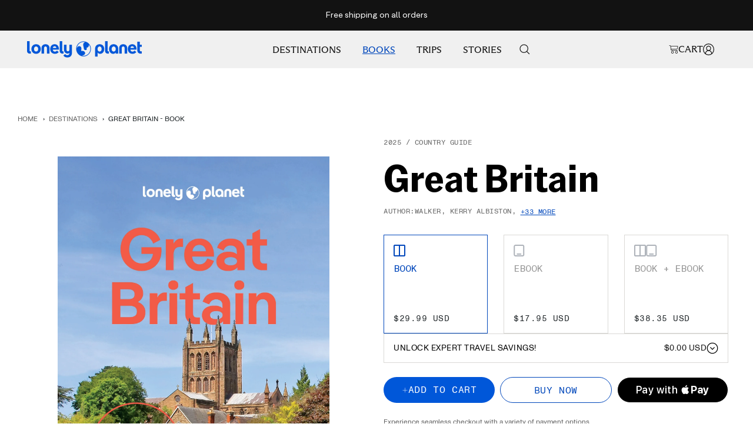

--- FILE ---
content_type: text/css
request_url: https://shop.lonelyplanet.com/cdn/shop/t/355/assets/theme.css?v=147191162516735659081768186754
body_size: 34895
content:
@font-face{font-family:Apercu Mono Pro;src:url(ApercuMonoPro-Regular.woff2) format("woff2"),url(ApercuMonoPro-Regular.woff) format("woff"),url(ApercuMonoPro-Regular.ttf) format("truetype");font-weight:400;font-style:normal;font-display:swap}@font-face{font-family:Pangea;src:url(Pangea-BoldItalic.woff2) format("woff2"),url(Pangea-BoldItalic.woff) format("woff"),url(Pangea-BoldItalic.ttf) format("truetype");font-weight:700;font-style:italic;font-display:swap}@font-face{font-family:Pangea;src:url(Pangea-Italic.woff2) format("woff2"),url(Pangea-Italic.woff) format("woff"),url(Pangea-Italic.ttf) format("truetype");font-weight:400;font-style:italic;font-display:swap}@font-face{font-family:Pangea;src:url(Pangea-Light.woff2) format("woff2"),url(Pangea-Light.woff) format("woff"),url(Pangea-Light.ttf) format("truetype");font-weight:300;font-style:normal;font-display:swap}@font-face{font-family:Pangea;src:url(Pangea-Bold.woff2) format("woff2"),url(Pangea-Bold.woff) format("woff"),url(Pangea-Bold.ttf) format("truetype");font-weight:700;font-style:normal;font-display:swap}@font-face{font-family:Pangea;src:url(Pangea-LightItalic.woff2) format("woff2"),url(Pangea-LightItalic.woff) format("woff"),url(Pangea-LightItalic.ttf) format("truetype");font-weight:300;font-style:italic;font-display:swap}@font-face{font-family:Pangea;src:url(Pangea-Medium.woff2) format("woff2"),url(Pangea-Medium.woff) format("woff"),url(Pangea-Medium.ttf) format("truetype");font-weight:500;font-style:normal;font-display:swap}@font-face{font-family:Pangea;src:url(Pangea-MediumItalic.woff2) format("woff2"),url(Pangea-MediumItalic.woff) format("woff"),url(Pangea-MediumItalic.ttf) format("truetype");font-weight:500;font-style:italic;font-display:swap}@font-face{font-family:Pangea;src:url(Pangea-Regular.woff2) format("woff2"),url(Pangea-Regular.woff) format("woff"),url(Pangea-Regular.ttf) format("truetype");font-weight:400;font-style:normal;font-display:swap}@font-face{font-family:Pangea;src:url(Pangea-SemiBold.woff2) format("woff2"),url(Pangea-SemiBold.woff) format("woff"),url(Pangea-SemiBold.ttf) format("truetype");font-weight:600;font-style:normal;font-display:swap}@font-face{font-family:Pangea;src:url(Pangea-SemiBoldItalic.woff2) format("woff2"),url(Pangea-SemiBoldItalic.woff) format("woff"),url(Pangea-SemiBoldItalic.ttf) format("truetype");font-weight:600;font-style:italic;font-display:swap}@media screen and (max-width: 740px){.hidden-phone{display:none!important}}@media screen and (min-width: 741px) and (max-width: 999px){.hidden-tablet{display:none!important}}@media screen and (min-width: 741px){.hidden-tablet-and-up{display:none!important}}@media screen and (max-width: 999px){.hidden-pocket{display:none!important}}@media screen and (min-width: 1000px) and (max-width: 1199px){.hidden-lap{display:none!important}}@media screen and (min-width: 1000px){.hidden-lap-and-up{display:none!important}}@media screen and (min-width: 1200px){.hidden-desk{display:none!important}}@media screen and (min-width: 1400px){.hidden-wide{display:none!important}}@media screen and (pointer: fine){.hidden-no-touch{display:none!important}}@media not screen and (pointer: fine){.hidden-touch{display:none!important}}@media print{.hidden-print{display:none!important}}/*! minireset.css v0.0.6 | MIT License | github.com/jgthms/minireset.css */*,*:before,*:after{box-sizing:border-box!important;-webkit-font-smoothing:antialiased;-moz-osx-font-smoothing:grayscale}html{font-family:sans-serif;-ms-overflow-style:-ms-autohiding-scrollbar;-webkit-text-size-adjust:100%;text-size-adjust:100%}body{margin:0}.hidden,[hidden]{display:none}.hidden-important,[hidden-important]{display:none!important}blockquote:first-child,ul:first-child,ol:first-child,p:first-child,h1:first-child,h2:first-child,h3:first-child,h4:first-child,h5:first-child,h6:first-child{margin-top:0!important}blockquote:last-child,ul:last-child,ol:last-child,p:last-child,h1:last-child,h2:last-child,h3:last-child,h4:last-child,h5:last-child,h6:last-child{margin-bottom:0!important}a{color:inherit;text-decoration:none}button,input,select,textarea{color:inherit;font:inherit;margin:0;text-align:inherit}button,[type=submit]{padding:0;overflow:visible;background:none;border:none;border-radius:0;cursor:pointer;-webkit-appearance:none;appearance:none;touch-action:manipulation}button[disabled],html input[disabled]{cursor:default}img,video{height:auto;max-width:100%;border-style:none;vertical-align:top}img:-moz-loading{visibility:hidden}iframe{border:0}table{border-collapse:collapse;border-spacing:0}td,th{padding:0}/*! PhotoSwipe main CSS by Dmitry Semenov | photoswipe.com | MIT license */.pswp{display:none;position:absolute;width:100%;height:100%;left:0;top:0;overflow:hidden;touch-action:none;z-index:1500;-webkit-backface-visibility:hidden;outline:none}.pswp img{max-width:none}.pswp--animate_opacity{opacity:.001;will-change:opacity;transition:opacity 333ms cubic-bezier(.4,0,.22,1)}.pswp--open{display:block}.pswp--zoom-allowed .pswp__img{cursor:var(--zoom-cursor-svg-url) 26 26,zoom-in}.pswp--zoomed-in .pswp__img{cursor:grab}.pswp--dragging .pswp__img{cursor:grabbing}.pswp__bg{position:absolute;left:0;top:0;width:100%;height:100%;background:rgb(var(--background));opacity:0;transform:translateZ(0);-webkit-backface-visibility:hidden;will-change:opacity}.pswp__scroll-wrap{position:absolute;left:0;top:0;width:100%;height:100%;overflow:hidden}.pswp__container,.pswp__zoom-wrap{touch-action:none;position:absolute;left:0;right:0;top:0;bottom:0}.pswp__container,.pswp__img{-webkit-user-select:none;user-select:none;-webkit-tap-highlight-color:transparent;-webkit-touch-callout:none}.pswp__zoom-wrap{position:absolute;width:100%;transform-origin:left top;transition:transform 333ms cubic-bezier(.4,0,.22,1)}.pswp__bg{will-change:opacity;transition:opacity 333ms cubic-bezier(.4,0,.22,1)}.pswp--animated-in .pswp__bg,.pswp--animated-in .pswp__zoom-wrap{transition:none}.pswp__container,.pswp__zoom-wrap{-webkit-backface-visibility:hidden}.pswp__item{position:absolute;left:0;right:0;top:0;bottom:0;overflow:hidden}.pswp__img{position:absolute;width:auto;height:auto;top:0;left:0}[dir=ltr] .pswp__top-bar{right:var(--container-gutter)}[dir=rtl] .pswp__top-bar{left:var(--container-gutter)}.pswp__top-bar{position:absolute;top:var(--container-gutter)}.pswp__prev-next-buttons{position:absolute;display:flex;justify-content:space-between;left:0;right:0;top:calc(50% - 28px);margin-left:var(--container-gutter);margin-right:var(--container-gutter);pointer-events:none}.pswp__dots-nav-wrapper{display:flex;position:absolute;bottom:0;padding-left:var(--container-gutter);padding-right:var(--container-gutter);padding-top:20px;padding-bottom:20px;align-items:center;justify-content:space-between;width:100%;background:rgb(var(--background));transition:opacity .25s ease-in-out,transform .25s ease-in-out;transition-delay:.2s}.pswp__dots-nav-wrapper .dots-nav{padding-left:20px;padding-right:20px}.pswp__ui--hidden .pswp__dots-nav-wrapper{opacity:0;transform:translateY(10px)}.pswp__button svg{transition:transform .25s ease-in-out}@supports (padding: max(0px)){.pswp__dots-nav-wrapper{padding-bottom:max(20px,env(safe-area-inset-bottom,0px) + 20px)}}@media screen and (pointer: fine){.pswp__button:hover svg{transform:rotate(90deg)}}.flickity-enabled{position:relative;overflow:visible!important}.flickity-enabled:focus{outline-offset:2px}.flickity-viewport{overflow:hidden;position:relative;height:100%;width:100%}.flickity-slider{position:absolute;width:100%;height:100%}.flickity-enabled.is-draggable{-webkit-tap-highlight-color:transparent;-webkit-user-select:none;user-select:none}.flickity-enabled.is-draggable:not(.is-hovering-right):not(.is-hovering-left) .flickity-viewport{cursor:grab}.flickity-enabled.is-draggable:not(.is-hovering-right):not(.is-hovering-left) .flickity-viewport.is-pointer-down{cursor:grabbing}.flickity-enabled.is-hovering-right .flickity-viewport{cursor:var(--arrow-right-svg-url) 17 14,e-resize}.flickity-enabled.is-hovering-left .flickity-viewport{cursor:var(--arrow-left-svg-url) 17 14,w-resize}.flickity-rtl .flickity-page-dots{direction:rtl}.flickity-enabled.is-fade .flickity-slider>*{pointer-events:none;z-index:0;transition:visibility .2s linear}.flickity-enabled.is-fade .flickity-slider>.is-selected{pointer-events:auto;z-index:1}.flickity-enabled.is-fade .flickity-slider>:not(.is-selected){visibility:hidden}html{font-family:var(--text-font-family);font-weight:var(--text-font-weight);font-style:var(--text-font-style);font-size:calc(var(--base-font-size) + 2px);line-height:150%;color:rgb(var(--text-color));background:rgb(var(--background))}:lang(ar) *{letter-spacing:normal!important}p strong,p b{font-weight:var(--text-font-bold-weight)}.heading,.blockquote,.rte h1,.rte h2,.rte h3,.rte h4,.rte h5,.rte h6,.rte blockquote{display:block;font-family:var(--heading-font-family);font-weight:var(--heading-font-weight);font-style:var(--heading-font-style);color:rgb(var(--heading-color));text-transform:var(--heading-text-transform)}.text--small{font-size:calc(var(--base-font-size) - 2px);line-height:1.6923076923}.text--xsmall{font-size:calc(var(--base-font-size) - 3px);line-height:1.5}.text--xxsmall{font-size:calc(var(--base-font-size) - 5px);line-height:1.5}.text--large{font-size:calc(var(--base-font-size) + 1px)}.text--subdued{color:rgba(var(--text-color),.7)}[dir=ltr] .text--left{text-align:left}[dir=rtl] .text--left{text-align:right}.text--center{text-align:center}[dir=ltr] .text--right{text-align:right}[dir=rtl] .text--right{text-align:left}.text--strong{font-weight:var(--text-font-bold-weight)}.text--underlined{text-decoration:underline;text-underline-offset:3px;-webkit-text-decoration-color:currentColor;text-decoration-color:currentColor}p a:not(.button),.rte a:not(.button),.link{text-decoration:underline;text-underline-offset:2px;-webkit-text-decoration-color:rgba(var(--text-color),.35);text-decoration-color:rgba(var(--text-color),.35);transition:color .2s ease-in-out,-webkit-text-decoration-color .2s ease-in-out;transition:text-decoration-color .2s ease-in-out,color .2s ease-in-out;transition:text-decoration-color .2s ease-in-out,color .2s ease-in-out,-webkit-text-decoration-color .2s ease-in-out}.heading--small.link{line-height:1.8}@media screen and (pointer: fine){p a:not(.button):hover,.rte a:not(.button):hover,.link:hover{color:rgb(var(--text-color));-webkit-text-decoration-color:rgb(var(--text-color));text-decoration-color:rgb(var(--text-color))}}.link--animated{display:block;position:relative}.link--animated:after{content:"";position:absolute;bottom:2px;left:0;width:100%;height:1px;background:currentColor;transform:scaleX(0);transform-origin:var(--transform-origin-end);transition:transform .3s}.text--underlined.link--animated{text-decoration:none}.text--underlined.link--animated:after{transform:scaleX(1)}@media screen and (pointer: fine){.link--animated[aria-expanded=true]:after,.link--animated:hover:after{transform:scaleX(1);transform-origin:var(--transform-origin-start)}@keyframes textUnderlinedAnimatedKeyframes{0%{transform:scaleX(1);transform-origin:var(--transform-origin-end)}50%{transform:scaleX(0);transform-origin:var(--transform-origin-end)}51%{transform-origin:var(--transform-origin-start)}to{transform:scaleX(1)}}.text--underlined.link--animated:hover:after{animation:textUnderlinedAnimatedKeyframes .6s}}.link--faded{transition:opacity .25s ease-in-out}.link--faded:hover{opacity:.7}.visually-hidden{position:absolute!important;overflow:hidden;clip:rect(0 0 0 0);height:1px;width:1px;margin:-1px;padding:0;border:0}@media screen and (min-width: 741px){html{font-size:var(--base-font-size);line-height:150%}.text--small{font-size:calc(var(--base-font-size) - 1px);line-height:1.714285713}.text--xsmall{font-size:calc(var(--base-font-size) - 2px);line-height:1.5384615385}.text--xxsmall{font-size:calc(var(--base-font-size) - 4px);line-height:1.5384615385}.text--large{font-size:calc(var(--base-font-size) + 5px)}}.heading:first-child{margin-top:0}.heading:last-child{margin-bottom:0}.heading--small,.heading--xsmall,.heading--xxsmall{font-family:var(--text-font-family);font-style:var(--text-font-style);text-transform:uppercase;font-weight:var(--text-font-bold-weight);line-height:1.4663636;letter-spacing:1px}.heading--xxsmall{font-size:var(--heading-xxsmall-font-size)}.heading--xsmall{font-size:var(--heading-xsmall-font-size)}.heading--small{font-size:var(--heading-small-font-size);line-height:1.5}.heading--large,.rte .heading--large{font-size:var(--heading-large-font-size);line-height:1.11111111}.h1,.rte h1{font-size:var(--heading-h1-font-size);line-height:1.11111111}.h2,.rte h2{font-size:var(--heading-h2-font-size);line-height:1.13333333}.h3,.rte h3{font-size:var(--heading-h3-font-size);line-height:1.1538461538}.h4,.rte h4{font-size:var(--heading-h4-font-size);line-height:1.1666666667}.h5,.rte h5{font-size:var(--heading-h5-font-size);line-height:1.2}.h6,.rte h6{font-size:var(--heading-h6-font-size)}.blockquote,.rte blockquote{position:relative;padding:24px 24px 0;font-size:var(--heading-h4-font-size);line-height:1.1666666667;letter-spacing:-.3px}[dir=ltr] .blockquote:before,[dir=ltr] .rte blockquote:before{left:calc(50% - 35.5px)}[dir=rtl] .blockquote:before,[dir=rtl] .rte blockquote:before{right:calc(50% - 35.5px)}.blockquote:before,.rte blockquote:before{content:"";position:absolute;width:71px;height:56px;top:-10px;background:rgb(var(--text-color));opacity:.15;-webkit-mask-image:url([data-uri]);mask-image:url([data-uri]);-webkit-mask-size:71px 56px;mask-size:71px 56px;-webkit-mask-repeat:no-repeat;mask-repeat:no-repeat}[dir=ltr] .unordered-list,[dir=ltr] .text-container ul,[dir=ltr] .rte ul{margin-left:1.25em;margin-right:0}[dir=rtl] .unordered-list,[dir=rtl] .text-container ul,[dir=rtl] .rte ul{margin-right:1.25em;margin-left:0}.unordered-list,.text-container ul,.rte ul{list-style-type:square;padding:0}[dir=ltr] .ordered-list,[dir=ltr] .text-container ol,[dir=ltr] .rte ol{margin-left:1em;margin-right:0}[dir=rtl] .ordered-list,[dir=rtl] .text-container ol,[dir=rtl] .rte ol{margin-right:1em;margin-left:0}.ordered-list,.text-container ol,.rte ol{padding:0}[dir=ltr] .unordered-list li,[dir=ltr] .text-container ul li,[dir=ltr] .rte ul li{padding:2px 0 2px 5px}[dir=rtl] .unordered-list li,[dir=rtl] .text-container ul li,[dir=rtl] .rte ul li{padding:2px 5px 2px 0}[dir=ltr] .ordered-list li,[dir=ltr] .text-container ol li,[dir=ltr] .rte ol li{padding:3px 0 3px 9px}[dir=rtl] .ordered-list li,[dir=rtl] .text-container ol li,[dir=rtl] .rte ol li{padding:3px 9px 3px 0}.unordered-list li::marker,.text-container ul li::marker,.rte ul li::marker{color:inherit;font-size:16px}.ordered-list li::marker,.text-container ol li::marker,.rte ol li::marker{color:inherit;font-size:11px}.table-wrapper{overflow-x:auto}.table,.rte table{--table-spacing: 16px;width:100%}.table--loose{--table-spacing: 24px}[dir=ltr] .table th:not([class*=text--]),[dir=ltr] .rte table th:not([class*=text--]){text-align:left}[dir=rtl] .table th:not([class*=text--]),[dir=rtl] .rte table th:not([class*=text--]){text-align:right}.table th,.rte table th{padding-bottom:15px;border-bottom:1px solid rgb(var(--border-color))}.table th,.rte table th{padding-left:var(--table-spacing);padding-right:var(--table-spacing)}.table td.half-spaced,.rte table td.half-spaced{padding:calc(var(--table-spacing) / 2)}.table td,.rte table td{padding:var(--table-spacing);padding-bottom:0}.table tr[onclick]{cursor:pointer}[dir=ltr] .table th:first-child,[dir=ltr] .rte table th:first-child,[dir=ltr] .table td:first-child,[dir=ltr] .rte table td:first-child{padding-left:0}[dir=rtl] .table th:first-child,[dir=rtl] .rte table th:first-child,[dir=rtl] .table td:first-child,[dir=rtl] .rte table td:first-child{padding-right:0}[dir=ltr] .table th:last-child,[dir=ltr] .rte table th:last-child,[dir=ltr] .table td:last-child,[dir=ltr] .rte table td:last-child{padding-right:0}[dir=rtl] .table th:last-child,[dir=rtl] .rte table th:last-child,[dir=rtl] .table td:last-child,[dir=rtl] .rte table td:last-child{padding-left:0}.table tfoot tr:first-child td,.rte table tfoot tr:first-child td{border-top:1px solid rgb(var(--border-color))}.table tfoot tr:not(:first-child) td,.rte table tfoot tr:not(:first-child) td{padding-top:8px}.table--bordered td{border-top:1px solid rgb(var(--border-color));padding-bottom:var(--table-spacing)}.table--footered tbody tr:last-child td{padding-bottom:var(--table-spacing)}@media screen and (max-width: 740px){.table tfoot td,.rte table tfoot td{padding-top:16px}}@media screen and (min-width: 741px){.ordered-list li::marker,.text-container ol li::marker,.rte ol li::marker{font-size:12px}.heading--xsmall{line-height:1.466666666}.heading--small{line-height:1.2307692308}.heading--large{line-height:1}.h1,.rte h1{line-height:1.0416666667}.h2,.rte h2{line-height:1.1052631579}.h3,.rte h3{line-height:1.0625;letter-spacing:normal}.h4,.rte h4{line-height:1.1666666667}.h5,.rte h5{line-height:1.2}.h6,.rte h6{line-height:1.2222222222}[dir=ltr] .blockquote,[dir=ltr] .rte blockquote{padding-left:49px;padding-right:0}[dir=rtl] .blockquote,[dir=rtl] .rte blockquote{padding-right:49px;padding-left:0}.blockquote,.rte blockquote{line-height:1.1666666667;letter-spacing:-.6px;min-height:63px}[dir=ltr] .blockquote--center{padding-left:0}[dir=rtl] .blockquote--center{padding-right:0}[dir=ltr] .blockquote:not(.blockquote--center):before,[dir=ltr] .rte blockquote:not(.blockquote--center):before{left:0}[dir=rtl] .blockquote:not(.blockquote--center):before,[dir=rtl] .rte blockquote:not(.blockquote--center):before{right:0}.blockquote:not(.blockquote--center):before,.rte blockquote:not(.blockquote--center):before{width:80px;height:63px;top:0;-webkit-mask-size:80px 63px;mask-size:80px 63px}[dir=ltr] .unordered-list li,[dir=ltr] .text-container ul li,[dir=ltr] .rte ul li{padding:4px 0 4px 5px}[dir=rtl] .unordered-list li,[dir=rtl] .text-container ul li,[dir=rtl] .rte ul li{padding:4px 5px 4px 0}[dir=ltr] .ordered-list li,[dir=ltr] .text-container ol li,[dir=ltr] .rte ol li{padding:4px 0 4px 9px}[dir=rtl] .ordered-list li,[dir=rtl] .text-container ol li,[dir=rtl] .rte ol li{padding:4px 9px 4px 0}}@media screen and (min-width: 1000px){.table{--table-spacing: 24px}.table--loose{--table-spacing: 32px}}@media screen and (min-width: 1200px){.heading--large,.rte .heading--large{line-height:1}.h1,.rte h1{line-height:1.0714285714}.h2,.rte h2{line-height:1.0833333333}.h3,.rte h3{line-height:1.1111111111;letter-spacing:normal}.h4,.rte h4{line-height:1.1333333333}.h5,.rte h5{line-height:1.1666666667}.h6,.rte h6{line-height:1.2222222222}[dir=ltr] .blockquote,[dir=ltr] .rte blockquote{padding-left:69px}[dir=rtl] .blockquote,[dir=rtl] .rte blockquote{padding-right:69px}.blockquote,.rte blockquote{line-height:1.1333333333;letter-spacing:-.7px;min-height:80px}[dir=ltr] .blockquote--center,[dir=ltr] .rte .blockquote--center{padding-left:0}[dir=rtl] .blockquote--center,[dir=rtl] .rte .blockquote--center{padding-right:0}.blockquote:not(.blockquote--center):before,.rte blockquote:not(.blockquote--center):before{width:101px;height:81px;-webkit-mask-size:101px 81px;mask-size:101px 81px}}.text-container p:not(.heading)+p,.rte p:not(.heading)+p,.text-container p+form,.rte p+form{margin-top:24px}.text-container .heading--large,.rte .heading--large{margin:48px 0 40px}.text-container .h1,.rte h1{margin:48px 0 24px}.text-container .h2,.rte h2,.text-container .h3,.rte h3,.text-container .h4,.rte h4,.text-container .h5,.rte h5,.text-container .h6,.rte h6{margin:40px 0 16px}.text-container .heading--small,.rte .heading--small{margin:16px 0}@media screen and (max-width: 740px){.text-container .heading--small{margin:5px 0}}.text-container .heading--xsmall,.rte .heading--xsmall{margin:12px 0}.blockquote,.rte blockquote{margin:48px 0 64px}.text-container img:not([style*=float]),.rte img:not([style*=float]){display:block;margin:34px 0}.text-container ul,.rte ul,.text-container ol,.rte ol{margin-top:1em;margin-bottom:1em}@media screen and (min-width: 1000px){.text-container p+form,.rte p+form{margin-top:32px}.text-container .h1,.rte h1{margin:48px 0 32px}.text-container .h2,.rte h2,.text-container .h3,.rte h3,.text-container .h4,.rte h4{margin:48px 0 24px}.text-container .h5,.rte h5,.text-container .h6,.rte h6{margin:40px 0 16px}.blockquote,.rte blockquote{margin:80px 0 96px}}.rte>:first-child,.text-container>:first-child{margin-top:0}.rte>:last-child,.text-container>:last-child{margin-bottom:0}.heading--small+.heading--large{margin-top:32px}.heading--small+p,.heading--xsmall+p{margin-top:16px}.heading--small+p,.heading--small+.h1,.heading--small+h1,.heading--small+.h2,.heading--small+h2,.heading--small+.h3,.heading--small+h3,.heading--small+.h4,.heading--small+h4,.heading--small+.h5,.heading--small+h5,.heading--small+.h6,.heading--small+h6{margin-top:7px}.heading--xsmall+p,.heading--xsmall+.h1,.heading--xsmall+h1,.heading--xsmall+.h2,.heading--xsmall+h2,.heading--xsmall+.h3,.heading--xsmall+h3{margin-top:16px}.heading--xsmall+.h4,.heading--xsmall+h4,.heading--xsmall+.h5,.heading--xsmall+h5,.heading--xsmall+.h6,.heading--xsmall+h6{margin-top:12px}.heading+.button-wrapper,.heading+.button-group,p+.button-wrapper,p+.button-group,.button-wrapper+p,.button-group+p{margin-top:50px}@media screen and (min-width: 741px){.heading--small+p,.heading--small+.h1,.heading--small+h1,.heading--small+.h2,.heading--small+h2,.heading--small+.h3,.heading--small+h3,.heading--small+.h4,.heading--small+h4{margin-top:16px}.heading--small+.h5,.heading--small+h5,.heading--small+.h6,.heading--small+h6{margin-top:16px}.heading--xsmall+.h1,.heading--xsmall+h1,.heading--xsmall+.h2,.heading--xsmall+h2{margin-top:24px}}.shopify-section{color:rgb(var(--text-color));scroll-margin-top:calc(var(--header-height, 0px) * var(--enable-sticky-header) + var(--announcement-bar-height, 0px) * var(--enable-sticky-announcement-bar))}.js .no-focus-outline *:focus{outline:none}.lock-all{overflow:hidden;touch-action:none}.container,.shopify-policy__container.shopify-policy__container{width:100%;margin-left:auto;margin-right:auto;padding-left:var(--container-gutter);padding-right:var(--container-gutter);--container-outer-margin: 0px}.container{padding-left:var(--container-padding);padding-right:var(--container-padding)}.container--small{max-width:930px}@media screen and (max-width: 999px){.container--flush{padding-left:0;padding-right:0}}@media screen and (min-width: 1400px){.container--medium{padding-left:calc(var(--container-gutter) + var(--grid-column-width) + var(--grid-gap));padding-right:calc(var(--container-gutter) + var(--grid-column-width) + var(--grid-gap))}}.js .no-js{display:none!important}[reveal]{opacity:0}[reveal-visibility]{visibility:hidden}.no-js [reveal]{opacity:1}.no-js [reveal-visibility]{visibility:visible}.skip-to-content:focus{clip:auto;width:auto;height:auto;margin:0;color:rgb(var(--text-color));background-color:rgb(var(--background));padding:10px;opacity:1;z-index:10000;transition:none}.vertical-breather{padding-top:var(--vertical-breather);padding-bottom:var(--vertical-breather)}.vertical-breather--tight{padding-top:var(--vertical-breather-tight);padding-bottom:var(--vertical-breather-tight)}.vertical-breather--margin{padding-top:0!important;padding-bottom:0!important;margin-top:var(--vertical-breather);margin-bottom:var(--vertical-breather)}.vertical-breather--margin.vertical-breather--tight{margin-top:var(--vertical-breather-tight);margin-bottom:var(--vertical-breather-tight)}@media screen and (min-width: 741px){.vertical-breather--extra-tight{padding-top:48px;padding-bottom:48px}.vertical-breather--margin.vertical-breather--extra-tight{margin-top:48px;margin-bottom:48px}}.anchor{scroll-margin-top:calc(var(--header-height, 0px) * var(--enable-sticky-header) + var(--announcement-bar-height, 0px) * var(--enable-sticky-announcement-bar) + var(--anchor-offset, 20px))}.anchor.vertical-breather:not(.vertical-breather--margin){--anchor-offset: 0px}.anchor.vertical-breather--margin{--anchor-offset: var(--vertical-breather)}.anchor.vertical-breather--tight.vertical-breather--margin{--anchor-offset: var(--vertical-breather-tight)}.icon{display:block;vertical-align:middle;background:none;pointer-events:none;overflow:visible}.icon--inline{display:inline-block}.icon-text{display:flex;align-items:center}[dir=ltr] .icon-text svg,[dir=ltr] .icon-text img{margin-right:12px}[dir=rtl] .icon-text svg,[dir=rtl] .icon-text img{margin-left:12px}@supports (scale: 1){[dir=rtl] .icon--direction-aware{scale:-1 1}}@supports not (scale: 1){[dir=rtl] .icon--direction-aware{transform:scaleX(-1)}}.list--unstyled{list-style:none;padding:0;margin:0}.loading-bar{position:fixed;top:0;left:0;height:3px;width:100%;opacity:0;background:rgb(var(--loading-bar-background));transform:scaleX(0);transform-origin:left;transition:transform .25s ease-in-out;z-index:50;pointer-events:none}.loading-bar.is-visible{opacity:1}.section{display:block;margin:var(--vertical-breather) 0}.section--tight{margin-top:var(--vertical-breather-tight);margin-bottom:var(--vertical-breather-tight)}.section:empty{display:none}.section--flush{margin-top:0;margin-bottom:0}.section__color-wrapper{display:flow-root;background:rgb(var(--section-background, var(--background)))}.section__color-wrapper--boxed{border-radius:var(--block-border-radius)}.section__header{max-width:1000px;margin-bottom:min(60px,var(--vertical-breather));margin-left:auto;margin-right:auto;text-align:center}.section__header:only-child{margin-bottom:0}.section__header--tight{max-width:800px}[dir=ltr] .section__header--left{text-align:left}[dir=rtl] .section__header--left{text-align:right}.section__header--left{margin-left:0}[dir=ltr] .section__header--right{text-align:right}[dir=rtl] .section__header--right{text-align:left}.section__header--right{margin-right:0}.section__footer{margin-top:32px;text-align:center}@media screen and (min-width: 741px){.section__header{margin-bottom:min(60px,var(--vertical-breather))}.section__footer{margin-top:min(60px,var(--vertical-breather))}.template--index div#main{margin-top:0}.anchor{margin-top:calc(var(--announcement-bar-height, 47px))}}@media screen and (min-width: 1000px){.section__header{margin-bottom:min(80px,var(--vertical-breather))}.section__footer{margin-top:min(75px,var(--vertical-breather))}}.page-header{position:relative;text-align:center}.page-header--secondary{background:rgb(var(--secondary-background))}.page-header--clear:after,.page-header:before{content:"";display:table;clear:left}.page-header__text-wrapper{max-width:850px;margin:38px auto}.page-header--small .page-header__text-wrapper{margin-top:24px;margin-bottom:24px}.page-header--alone .page-header__text-wrapper{margin-bottom:72px}.page-content,.shopify-policy__body{max-width:1200px;margin-left:auto;margin-right:auto;margin-bottom:min(var(--vertical-breather),80px)}.page-content--medium,.shopify-policy__body{max-width:670px}.page-content--small{max-width:460px}.page-content--fluid{max-width:none}@media screen and (min-width: 741px){.page-header__text-wrapper{margin-top:68px;margin-bottom:68px}.page-header--small .page-header__text-wrapper{margin-top:48px;margin-bottom:40px}.page-header--alone .page-header__text-wrapper{margin-bottom:120px}.breadcrumb--floating+.page-header__text-wrapper{margin-top:80px}}.breadcrumb{z-index:1}[dir=ltr] .breadcrumb--floating{left:0}[dir=rtl] .breadcrumb--floating{right:0}.breadcrumb--floating{position:absolute;top:0}.breadcrumb__list{display:inline-flex;list-style:none;margin:0;padding-inline-start:0}.breadcrumb__item+.breadcrumb__item:before{content:"/";margin:0 4px;opacity:1;float:left;font-size:11px}.breadcrumb__link{transition:opacity .2s ease-in-out}.breadcrumb__link:not([aria-current=page]):not(:hover){opacity:1}[dir=rtl] .breadcrumb__item+.breadcrumb__item:before{float:right}.pagination{display:flex;justify-content:center;margin-top:40px}.pagination__nav{display:table;border-collapse:separate;table-layout:fixed}.pagination__nav-item{position:relative;display:table-cell;box-shadow:1px 0 rgb(var(--border-color)),0 1px rgb(var(--border-color)),1px 1px rgb(var(--border-color)),1px 0 rgb(var(--border-color)) inset,0 1px rgb(var(--border-color)) inset;vertical-align:middle;height:47px;width:47px;text-align:center}[dir=ltr] .pagination__nav-item:first-child,[dir=ltr] .pagination__nav-item:first-child:before{border-top-left-radius:var(--button-border-radius)}[dir=rtl] .pagination__nav-item:first-child,[dir=rtl] .pagination__nav-item:first-child:before{border-top-right-radius:var(--button-border-radius)}[dir=ltr] .pagination__nav-item:first-child,[dir=ltr] .pagination__nav-item:first-child:before{border-bottom-left-radius:var(--button-border-radius)}[dir=rtl] .pagination__nav-item:first-child,[dir=rtl] .pagination__nav-item:first-child:before{border-bottom-right-radius:var(--button-border-radius)}[dir=ltr] .pagination__nav-item:last-child,[dir=ltr] .pagination__nav-item:last-child:before{border-top-right-radius:var(--button-border-radius)}[dir=rtl] .pagination__nav-item:last-child,[dir=rtl] .pagination__nav-item:last-child:before{border-top-left-radius:var(--button-border-radius)}[dir=ltr] .pagination__nav-item:last-child,[dir=ltr] .pagination__nav-item:last-child:before{border-bottom-right-radius:var(--button-border-radius)}[dir=rtl] .pagination__nav-item:last-child,[dir=rtl] .pagination__nav-item:last-child:before{border-bottom-left-radius:var(--button-border-radius)}.pagination__nav-item svg{margin:0 auto}.pagination__nav-item[aria-current]:before{content:"";position:absolute;max-width:calc(100% - 3px);max-height:calc(100% - 3px);top:2px;left:2px;right:0;bottom:0;pointer-events:none;z-index:1;box-shadow:0 0 0 2px currentColor}@media screen and (min-width: 741px){.pagination{margin-top:48px}.pagination__nav-item{height:56px;width:56px}}.linklist__item:not(:first-child){padding-top:12px}.linklist__item a{display:inline-block;word-break:break-word}@media screen and (min-width: 1000px){.linklist__item:not(:first-child){padding-top:6px}}.animated-plus{position:relative;width:10px;height:10px}.animated-plus:before,.animated-plus:after{position:absolute;content:"";top:50%;left:50%;transform:translate(-50%,-50%) rotate(-90deg);background-color:currentColor;transition:transform .4s ease-in-out,opacity .4s ease-in-out}.animated-plus:before{width:10px;height:2px;opacity:1}.animated-plus:after{width:2px;height:10px}[aria-expanded=true]>.animated-plus:before{opacity:0}[aria-expanded=true]>.animated-plus:before,[aria-expanded=true]>.animated-plus:after{transform:translate(-50%,-50%) rotate(90deg)}.aspect-ratio{position:relative;display:block;margin-left:auto;margin-right:auto}.aspect-ratio img,.aspect-ratio video,.aspect-ratio svg{position:absolute;height:100%;width:100%;max-width:100%;max-height:100%;top:0;left:0;-o-object-fit:cover;object-fit:cover;-o-object-position:center;object-position:center}.aspect-ratio--square img,.aspect-ratio--short img,.aspect-ratio--tall img{position:absolute;width:100%;height:100%;-o-object-fit:contain;object-fit:contain;top:50%;left:50%;transform:translate(-50%,-50%)!important}.aspect-ratio--square{padding-bottom:100%!important}.aspect-ratio--short{padding-bottom:75%!important}.aspect-ratio--tall{padding-bottom:150%!important}@supports (aspect-ratio: 1 / 1){.aspect-ratio{padding-bottom:0!important;aspect-ratio:var(--aspect-ratio)}.aspect-ratio--natural img,.aspect-ratio--natural video,.aspect-ratio--natural svg{position:relative;width:auto}.aspect-ratio--square{aspect-ratio:1}.aspect-ratio--short{aspect-ratio:4 / 3}.aspect-ratio--tall{aspect-ratio:2 / 3}.aspect-ratio--2-2-26{aspect-ratio:2 / 2.26}@media (max-width:767px){.aspect-ratio--2-2-26{aspect-ratio:2 / 3.26}}}.placeholder-image{position:relative;padding-bottom:75%;background-color:rgb(var(--secondary-background))}.placeholder-background{background-color:rgb(var(--secondary-background))}[dir=ltr] .placeholder-image svg{left:0}[dir=rtl] .placeholder-image svg{right:0}.placeholder-image svg{position:absolute;top:0;width:100%;height:100%}@media screen and (min-width: 1000px){.placeholder-image{padding-bottom:45%}}.progress-bar{display:block;position:relative;height:2px;background:rgba(var(--text-color),.15)}[dir=ltr] .progress-bar:before{left:0}[dir=rtl] .progress-bar:before{right:0}.progress-bar:before{content:"";position:absolute;top:0;width:calc(100% / var(--divider));height:100%;transform:translate(calc(var(--transform-logical-flip) * var(--transform, 0%) * (var(--divider) - 1)));transform-origin:var(--transform-origin-start);background:rgb(var(--text-color))}.custom-drag-cursor{position:absolute;display:block;top:0;left:0;width:60px;height:60px;pointer-events:none;visibility:visible;transition:visibility .15s linear}.custom-drag-cursor svg{transform:scale(1);opacity:1;transition:transform .15s ease-in-out,opacity .15s ease-in-out}.custom-drag-cursor[hidden] svg{transform:scale(.5);opacity:0}@media screen and (max-width: 999px),not screen and (pointer: fine){.custom-drag-cursor{display:none}}.tap-area{position:relative}[dir=ltr] .tap-area:before{right:-6px}[dir=rtl] .tap-area:before{left:-6px}[dir=ltr] .tap-area:before{left:-6px}[dir=rtl] .tap-area:before{right:-6px}.tap-area:before{content:"";position:absolute;top:-6px;bottom:-6px}[dir=ltr] .tap-area--large:before{right:-10px}[dir=rtl] .tap-area--large:before{left:-10px}[dir=ltr] .tap-area--large:before{left:-10px}[dir=rtl] .tap-area--large:before{right:-10px}.tap-area--large:before{top:-10px;bottom:-10px}@media screen and (max-width: 999px){.scroller{overflow-x:auto;overflow-y:hidden;scroll-snap-type:x mandatory;scrollbar-width:none}.scroller::-webkit-scrollbar{display:none}.scroller__inner{min-width:min-content;padding-left:var(--container-gutter);padding-right:var(--container-gutter);margin-left:auto;margin-right:auto}}.hide-scrollbar{scrollbar-width:none;overflow-x:auto;overflow-y:hidden}.hide-scrollbar::-webkit-scrollbar{display:none}.js .animated-element{visibility:hidden}.square-separator{position:relative;display:inline-block;height:4px;width:4px;margin:0 8px;flex-shrink:0;background:currentColor;vertical-align:middle}.square-separator--block{top:1px;margin-left:12px;margin-right:12px}.square-separator--subdued{opacity:.5}@keyframes prevNextButtonKeyframe{0%{transform:translate(0) scaleX(var(--transform-logical-flip))}50%{transform:translate(calc(50% + 10px)) scaleX(var(--transform-logical-flip))}51%{transform:translate(calc(-50% - 10px)) scaleX(var(--transform-logical-flip))}to{transform:translate(0) scaleX(var(--transform-logical-flip))}}.prev-next-buttons{display:inline-grid;pointer-events:none}.prev-next-buttons--row{grid-auto-flow:column}.prev-next-button{display:flex;height:40px;width:40px;justify-content:center;align-items:start;background:rgba(var(--prev-next-button-background));color:rgb(var(--prev-next-button-color, var(--root-text-color)));border:1px solid rgba(var(--prev-next-button-color, var(--root-text-color)),.15);border-radius:var(--button-border-radius);transition:color .2s ease-in-out;pointer-events:auto;overflow:hidden;gap:16px}slide-show .prev-next-button{border:none;border-radius:0}.prev-next-button[disabled]{color:rgba(var(--prev-next-button-color),.3)}.prev-next-button svg{width:100%}[dir=ltr] .prev-next-buttons:not(.prev-next-buttons--row) .prev-next-button:first-child{border-bottom-right-radius:0}[dir=rtl] .prev-next-buttons:not(.prev-next-buttons--row) .prev-next-button:first-child{border-bottom-left-radius:0}[dir=ltr] .prev-next-buttons:not(.prev-next-buttons--row) .prev-next-button:first-child{border-bottom-left-radius:0}[dir=rtl] .prev-next-buttons:not(.prev-next-buttons--row) .prev-next-button:first-child{border-bottom-right-radius:0}[dir=ltr] .prev-next-buttons:not(.prev-next-buttons--row) .prev-next-button:last-child{border-top-right-radius:0}[dir=rtl] .prev-next-buttons:not(.prev-next-buttons--row) .prev-next-button:last-child{border-top-left-radius:0}[dir=ltr] .prev-next-buttons:not(.prev-next-buttons--row) .prev-next-button:last-child{border-top-left-radius:0}[dir=rtl] .prev-next-buttons:not(.prev-next-buttons--row) .prev-next-button:last-child{border-top-right-radius:0}[dir=ltr] .prev-next-buttons--row .prev-next-button:first-child{border-bottom-right-radius:0}[dir=rtl] .prev-next-buttons--row .prev-next-button:first-child{border-bottom-left-radius:0}[dir=ltr] .prev-next-buttons--row .prev-next-button:first-child{border-top-right-radius:0}[dir=rtl] .prev-next-buttons--row .prev-next-button:first-child{border-top-left-radius:0}[dir=ltr] .prev-next-buttons--row .prev-next-button:last-child{border-bottom-left-radius:0}[dir=rtl] .prev-next-buttons--row .prev-next-button:last-child{border-bottom-right-radius:0}[dir=ltr] .prev-next-buttons--row .prev-next-button:last-child{border-top-left-radius:0}[dir=rtl] .prev-next-buttons--row .prev-next-button:last-child{border-top-right-radius:0}@media screen and (min-width: 741px){.prev-next-button:not(.prev-next-button--small){width:56px;height:56px}.prev-next-buttons:not(.prev-next-buttons--row) .prev-next-button:last-child{border-top:none}.prev-next-buttons--row .prev-next-button:last-child{border-left:none}}@media screen and (pointer: fine){.prev-next-button--prev:hover svg{animation:prevNextButtonKeyframe .3s ease-in-out reverse forwards}.prev-next-button--next:hover svg{animation:prevNextButtonKeyframe .3s ease-in-out forwards}}.dots-nav{display:flex;justify-content:flex-start;flex-wrap:wrap;width:100%}.dots-nav--centered{justify-content:center}.dots-nav__item{position:relative;width:13px;height:13px;margin:4px;background:transparent;border-radius:min(var(--button-border-radius),6px);opacity:1;transition:opacity .2s ease-in-out;border:1px solid var(--custom-heading-color)}.dots-nav__item[aria-current=true]{opacity:1;background-color:var(--custom-heading-color)}.price-list{display:inline-flex;flex-wrap:wrap;align-items:baseline}.price-list--centered{justify-content:center}.price-list--stack{display:inline-grid}[dir=ltr] .price-list:not(.price-list--stack)>.price:not(:last-child){margin-right:10px}[dir=rtl] .price-list:not(.price-list--stack)>.price:not(:last-child){margin-left:10px}[dir=ltr] .price-list>.price--block{margin-left:0!important}[dir=rtl] .price-list>.price--block{margin-right:0!important}.price-list>.price--block{flex-basis:100%}[dir=ltr] .price-list+.link{margin-left:16px}[dir=rtl] .price-list+.link{margin-right:16px}.price--compare{text-decoration:line-through}.price--large{font-size:calc(var(--base-font-size) + 3px)}.unit-price-measurement{display:inline-flex}@media screen and (min-width: 1000px){.price--large:not(.price--compare){font-size:calc(var(--base-font-size) + 8px)}}.label{display:inline-block;padding:0 5px;vertical-align:top;font-family:var(--text-font-family);font-style:var(--text-font-style);font-weight:var(--text-font-bold-weight);font-size:10px;text-transform:uppercase;letter-spacing:.5px;border-radius:min(var(--block-border-radius),2px)}.label--highlight{background:rgb(var(--product-on-sale-accent));color:#fff}.label--subdued{background:rgb(var(--product-sold-out-accent));color:#fff}.label--custom{background:rgb(var(--product-custom-label-background));color:rgb(var(--product-custom-label-text-color))}.label--custom2{background:rgb(var(--product-custom-label-2-background));color:rgb(var(--product-custom-label-2-text-color))}.label-list{display:flex;flex-direction:column;align-items:center;justify-content:center;text-align:center;pointer-events:none}.label-list:not(.label-list--horizontal) .label:not(:last-child){margin-bottom:4px}.label-list--horizontal{flex-direction:row}[dir=ltr] .label-list--horizontal .label:not(:last-child){margin-right:4px}[dir=rtl] .label-list--horizontal .label:not(:last-child){margin-left:4px}@media screen and (min-width: 741px){.label{font-size:12px}}.tag-list{display:flex;flex-wrap:wrap;align-items:center;margin:-6px}[dir=ltr] .tag{padding:7px 14px 8px 13px}[dir=rtl] .tag{padding:7px 13px 8px 14px}.tag{display:flex;align-items:center;margin:6px;background:rgba(var(--text-color),.05)}[dir=ltr] .tag__icon{margin:-2px 9px 0 0}[dir=rtl] .tag__icon{margin:1px 0 0 9px}.tag__icon{position:relative;cursor:pointer}[dir=ltr] .tag-link{padding-left:6px}[dir=rtl] .tag-link{padding-right:6px}.social-media{display:flex;flex-wrap:wrap}.social-media__item{position:relative;transform:translateZ(0)}.no-focus-outline .social-media__item{overflow:hidden}.social-media__item:before{content:"";position:absolute;top:0;right:0;bottom:0;left:0;width:calc(100% + 1px);height:calc(100% + 1px);background:currentColor;-webkit-clip-path:polygon(0 25%,100% 0,100% 100%,0% 100%);clip-path:polygon(0 25%,100% 0,100% 100%,0% 100%);transform:scaleY(0);transform-origin:bottom;transition:transform .3s cubic-bezier(.215,.61,.355,1),-webkit-clip-path .3s cubic-bezier(.215,.61,.355,1);transition:transform .3s cubic-bezier(.215,.61,.355,1),clip-path .3s cubic-bezier(.215,.61,.355,1);transition:transform .3s cubic-bezier(.215,.61,.355,1),clip-path .3s cubic-bezier(.215,.61,.355,1),-webkit-clip-path .3s cubic-bezier(.215,.61,.355,1);pointer-events:none;z-index:1}[dir=rtl] .social-media:not(.social-media--no-radius) .social-media__item:first-child{border-bottom-right-radius:var(--button-border-radius)}[dir=ltr] .social-media:not(.social-media--no-radius) .social-media__item:last-child{border-top-right-radius:var(--button-border-radius)}[dir=rtl] .social-media:not(.social-media--no-radius) .social-media__item:last-child{border-top-left-radius:var(--button-border-radius)}[dir=ltr] .social-media:not(.social-media--no-radius) .social-media__item:last-child{border-bottom-right-radius:var(--button-border-radius)}[dir=rtl] .social-media:not(.social-media--no-radius) .social-media__item:last-child{border-bottom-left-radius:var(--button-border-radius)}.social-media__link{position:relative;display:flex;justify-content:center;align-items:center;height:45px;width:45px;color:currentColor;z-index:1;transition:color .3s cubic-bezier(.215,.61,.355,1)}@media screen and (min-width: 741px){.social-media__link{height:29px;width:29px}}@media screen and (pointer: fine){.social-media__item:hover .social-media__link{color:rgb(var(--background))}.social-media__item:hover:before{-webkit-clip-path:polygon(0 0,100% 0,100% 100%,0% 100%);clip-path:polygon(0 0,100% 0,100% 100%,0% 100%);transform:scaleY(0)}}[dir=ltr] .banner{text-align:left}[dir=rtl] .banner{text-align:right}.banner{display:flex;justify-content:flex-start;align-items:flex-start;padding:12px 16px}.banner--centered{justify-content:center}.banner--margin{margin-top:24px}[dir=ltr] .banner__ribbon{margin-right:10px}[dir=rtl] .banner__ribbon{margin-left:10px}.banner__content{margin:0}.banner--success{--text-color: rgb(var(--success-color));background:rgb(var(--success-background));color:rgb(var(--success-color))}.banner--error{--text-color: rgb(var(--error-color));background:rgb(var(--error-background));color:rgb(var(--error-color))}[dir=ltr] .banner__content ul{padding-left:10px}[dir=rtl] .banner__content ul{padding-right:10px}.banner__content ul{list-style-position:inside}@media screen and (min-width: 741px){.banner{padding:13px 18px}}.tabs-nav{position:relative;display:block;margin-bottom:40px}.tabs-nav:not(:first-child){margin-top:24px}.tabs-nav__scroller{display:block}.tabs-nav__scroller-inner{position:relative;line-height:1}.tabs-nav__item-list{display:inline-grid;grid-auto-flow:column;grid-auto-columns:max-content;justify-content:flex-start;gap:32px;vertical-align:top;box-shadow:0 -1px rgb(var(--border-color)) inset}.tabs-nav__item{padding-bottom:9px;opacity:.7;transition:opacity .25s ease-in-out;color:#4b4b4b}.tabs-nav__item[aria-expanded=true]{opacity:1}[dir=ltr] .tabs-nav__position{left:0}[dir=rtl] .tabs-nav__position{right:0}.tabs-nav__position{position:absolute;bottom:0;height:2px;width:100%;background:currentColor;transform:scaleX(var(--scale, 0)) translate(var(--translate, 0));transform-origin:left}.tabs-nav__position.is-initialized{transition:transform .4s ease-in-out}@supports (scale: 0){.tabs-nav__position{scale:var(--scale, 0) 1;translate:calc(var(--translate, 0) * var(--scale, 0));transform:none}.tabs-nav__position.is-initialized{transition:scale .2s ease-in-out,translate .4s ease-in-out}}.tabs-nav--center .tabs-nav__scroller-inner{max-width:max-content;margin-left:auto;margin-right:auto}[dir=ltr] .tabs-nav__arrows{right:0}[dir=rtl] .tabs-nav__arrows{left:0}.tabs-nav__arrows{display:none;position:absolute;top:-5px;z-index:1}.tabs-nav__scroller.is-scrollable+.tabs-nav__arrows{display:flex}.tabs-nav__arrow-item{display:flex;align-items:center;justify-content:center;width:24px;height:24px;background:rgb(var(--background));border:1px solid rgb(var(--border-color))}[dir=ltr] .tabs-nav__arrow-item+.tabs-nav__arrow-item{border-left:none}[dir=rtl] .tabs-nav__arrow-item+.tabs-nav__arrow-item{border-right:none}.tabs-nav[arrows] .tabs-nav__scroller{overflow:hidden}[dir=ltr] .tabs-nav[arrows] .tabs-nav__scroller.is-scrollable:before{right:48px}[dir=rtl] .tabs-nav[arrows] .tabs-nav__scroller.is-scrollable:before{left:48px}.tabs-nav[arrows] .tabs-nav__scroller.is-scrollable:before{content:"";position:absolute;width:48px;height:100%;top:-2px;z-index:1;pointer-events:none;background:linear-gradient(to var(--transform-origin-start),rgb(var(--section-background, var(--background))),rgba(var(--section-background, var(--background)),0))}[dir=ltr] .tabs-nav[arrows] .tabs-nav__item-list{margin-right:0}[dir=rtl] .tabs-nav[arrows] .tabs-nav__item-list{margin-left:0}.tabs-nav[arrows] .tabs-nav__item-list{width:100%;min-width:max-content}.tabs-nav[arrows] .tabs-nav__item-list:after{display:block;content:"";width:35px}.tabs-nav--no-border.tabs-nav--narrow{margin-bottom:24px}.tabs-nav--no-border .tabs-nav__item-list{box-shadow:none}.tabs-nav--no-border.tabs-nav--narrow .tabs-nav__item{padding-bottom:5px}@media screen and (max-width: 999px){.tabs-nav--edge2edge .tabs-nav__scroller-inner{padding-left:var(--container-gutter);padding-right:var(--container-gutter);min-width:max-content}}@media screen and (min-width: 741px){.tabs-nav:not(:first-child){margin-top:32px}.tabs-nav--no-border.tabs-nav--narrow{margin-bottom:32px}.tabs-nav__item-list{gap:54px}.tabs-nav--loose .tabs-nav__item-list{gap:72px}.tabs-nav--narrow .tabs-nav__item-list{gap:40px}}.empty-state{position:relative;text-align:center;margin:100px 0}.empty-state--bottom-only{margin-top:24px}[dir=ltr] .empty-state__background-text{left:0}[dir=rtl] .empty-state__background-text{right:0}.empty-state__background-text{position:absolute;width:100%;margin-top:-20px;text-align:center;font-size:120px;opacity:.05;font-weight:700;line-height:0}@media screen and (min-width: 741px){.empty-state{margin-top:150px;margin-bottom:150px}.empty-state--bottom-only{margin-top:50px}.empty-state__background-text{position:absolute;margin-top:-35px;font-size:200px}}@media screen and (min-width: 1200px){.empty-state{margin-top:225px;margin-bottom:225px}.empty-state--bottom-only{margin-top:50px}}.bubble-count{position:relative;display:inline-flex;align-items:center;justify-content:center;color:rgb(var(--background));background:rgb(var(--heading-color));font-weight:var(--text-font-bold-weight);font-family:var(--text-font-family);font-style:var(--text-font-style);font-size:9px;height:21px;min-width:21px;line-height:1;border-radius:21px;letter-spacing:0;transition:background .2s ease-in-out,color .2s ease-in-out}.bubble-count--top{vertical-align:top}.quantity-selector{--quantity-selector-height: 46px;display:inline-flex;align-items:center;justify-content:flex-start;border:1px solid rgb(var(--border-color));border-radius:var(--button-border-radius);vertical-align:middle}.quantity-selector__button{display:flex;justify-content:center;align-items:center;height:var(--quantity-selector-height);width:var(--quantity-selector-height)}.quantity-selector__input{padding:0 10px;height:var(--quantity-selector-height);line-height:var(--quantity-selector-height);text-align:center;background:transparent;border:none;-webkit-appearance:none;appearance:none}.quantity-selector--small{--quantity-selector-height: 28px}.quantity-selector--small .quantity-selector__input{padding:0 2px}@keyframes spinnerRotate{to{transform:rotate(360deg)}}@keyframes spinnerDash{0%{stroke-dasharray:1,200;stroke-dashoffset:0}50%{stroke-dasharray:89,200;stroke-dashoffset:-35}to{stroke-dasharray:89,200;stroke-dashoffset:-124}}@keyframes spinnerColor{0%{stroke:currentColor}40%{stroke:currentColor}66%{stroke:currentColor}80%,90%{stroke:currentColor}}.spinner svg{margin:auto;animation:spinnerRotate 2s linear infinite;transform-origin:center center}.spinner circle{animation:spinnerDash 1.5s ease-in-out infinite,spinnerColor 6s ease-in-out infinite}[data-tooltip]{position:relative}[data-tooltip]:before{position:absolute;content:attr(data-tooltip);bottom:calc(100% + 6px);left:50%;padding:5px 10px;white-space:nowrap;background:rgb(var(--heading-color));color:rgb(var(--background));font-size:calc(var(--base-font-size) - 2px);pointer-events:none;visibility:hidden;opacity:0;transition:visibility .2s ease-in-out,opacity .2s ease-in-out;z-index:1;transform:translate(-50%)}[data-tooltip]:after{position:absolute;content:"";left:calc(50% - 7px);bottom:calc(100% + 1px);width:0;height:0;border-width:6px;border-style:solid;border-color:transparent transparent rgb(var(--heading-color)) rgb(var(--heading-color));visibility:hidden;z-index:1;opacity:0;transition:visibility .2s ease-in-out,opacity .2s ease-in-out;transform:rotate(-45deg);box-shadow:-1px 1px 1px #0000001a}[data-tooltip]:hover:before,[data-tooltip]:hover:after{opacity:1;visibility:visible}[data-tooltip-position=bottom-left]:before{top:calc(100% + 4px);bottom:auto;left:auto;right:-6px;transform:none}[data-tooltip-position=bottom-left]:after{top:calc(100% - 1px);transform:rotate(135deg);left:calc(50% - 6px)}.cart-notification{--heading-color: 255, 255, 255;--text-color: 255, 255, 255;--cart-notification-background: rgb(var(--success-color));display:block;position:absolute;top:100%;width:100%;transform:translateY(var(--cart-notification-offset, 0px));color:rgb(var(--text-color));transition:visibility .25s ease-in-out,transform .25s ease-in-out;visibility:visible;overflow:hidden}.cart-notification--error{--cart-notification-background: rgb(var(--error-color))}.cart-notification--drawer{--cart-notification-offset: 0;top:var(--header-height-without-bottom-nav);z-index:1}.cart-notification--fixed{position:fixed;top:0}.cart-notification[hidden]{visibility:hidden}.cart-notification__overflow{background:#000;transform:translateY(0);transition:opacity .25s ease-in-out,transform .25s ease-in-out}.cart-notification[hidden] .cart-notification__overflow{transform:translateY(-100%);opacity:0}.cart-notification__wrapper{position:relative;display:flex;align-items:flex-start;justify-content:center;padding-top:14px;padding-bottom:14px}.cart-notification .icon--cart-notification{position:relative;top:2px}[dir=ltr] .cart-notification__text-wrapper{margin-left:12px}[dir=rtl] .cart-notification__text-wrapper{margin-right:12px}.cart-notification__text-wrapper{display:flex;align-items:center;justify-content:flex-start;flex-wrap:wrap}[dir=ltr] .cart-notification__heading{margin-right:12px}[dir=rtl] .cart-notification__heading{margin-left:12px}.cart-notification__heading{font-size:14px}[dir=ltr] .cart-notification__close{right:0}[dir=rtl] .cart-notification__close{left:0}.cart-notification__close{position:absolute;margin-top:-1px}.cart-notification--drawer .cart-notification__text-wrapper{flex-grow:1;justify-content:space-between}@media screen and (max-width: 740px){.cart-notification__text-wrapper{flex-grow:1;justify-content:space-between}}@media screen and (max-width: 999px){.cart-notification{transform:none!important}}@media screen and (min-width: 741px){.cart-notification__wrapper{padding-top:19px;padding-bottom:19px}.cart-notification .icon--cart-notification{top:4px}[dir=ltr] .cart-notification__heading{margin-right:16px}[dir=rtl] .cart-notification__heading{margin-left:16px}.cart-notification__heading{font-size:16px}.cart-notification__close svg{width:15px;height:15px}}.payment-methods-list{display:grid;grid-gap:8px;gap:8px;grid-template-columns:repeat(auto-fit,38px)}.payment-methods-list--center{justify-content:center}@media screen and (min-width: 741px){.payment-methods-list--auto{grid-auto-flow:column}}.link-bar{position:relative;display:block;box-shadow:0 1px rgb(var(--border-color)),0 -1px rgb(var(--border-color));text-align:center}.link-bar__wrapper{position:relative;display:inline-flex;align-items:center;max-width:100%}.link-bar__scroller{scroll-snap-type:x proximity}.link-bar__title{position:-webkit-sticky;position:sticky;left:0;flex-shrink:0;z-index:1;background:rgb(var(--background))}.link-bar__title:after{content:"";position:absolute;height:100%;top:0;width:28px;background-image:linear-gradient(to var(--transform-origin-end),rgb(var(--background)) 35%,rgba(var(--background),0))}[dir=ltr] .link-bar__title+.link-bar__scroller{padding-left:28px}[dir=rtl] .link-bar__title+.link-bar__scroller{padding-right:28px}.link-bar__linklist{display:grid;grid-auto-flow:column;align-items:center;grid-gap:28px;gap:28px;min-width:max-content}.link-bar__link-item,.link-bar__title{padding-top:14px;padding-bottom:14px}.link-bar__link-item--selected{scroll-snap-align:center}@media screen and (max-width: 999px){[dir=ltr] .link-bar__wrapper:after{left:100%}[dir=rtl] .link-bar__wrapper:after{right:100%}.link-bar__wrapper:after{content:"";position:absolute;height:100%;width:var(--container-gutter);top:0;background-image:linear-gradient(to var(--transform-origin-start),rgb(var(--background)),rgba(var(--background),0))}[dir=ltr] .link-bar__scroller{margin-right:calc(-1 * var(--container-gutter))}[dir=rtl] .link-bar__scroller{margin-left:calc(-1 * var(--container-gutter))}[dir=ltr] .link-bar__linklist{padding-right:var(--container-gutter)}[dir=rtl] .link-bar__linklist{padding-left:var(--container-gutter)}}@media screen and (min-width: 741px){[dir=ltr] .link-bar__title+.link-bar__scroller{padding-left:48px}[dir=rtl] .link-bar__title+.link-bar__scroller{padding-right:48px}.link-bar__linklist{gap:40px}.link-bar__link-item,.link-bar__title{padding-top:20px;padding-bottom:20px}}@media screen and (min-width: 1200px){.link-bar__link-item,.link-bar__title{padding-top:27px;padding-bottom:27px}}.mobile-share-buttons__item{display:flex;align-items:center;padding-top:20px;padding-bottom:20px;margin-left:24px;margin-right:24px}@supports (padding: max(0px)){.mobile-share-buttons{padding-bottom:max(20px,env(safe-area-inset-bottom) + 20px)}}.mobile-share-buttons__item:not(:last-child){border-bottom:1px solid rgb(var(--border-color))}[dir=ltr] .mobile-share-buttons__item svg{margin-right:16px}[dir=rtl] .mobile-share-buttons__item svg{margin-left:16px}.mobile-toolbar{position:-webkit-sticky;position:sticky;top:calc(var(--enable-sticky-header) * var(--header-height, 0px) + var(--announcement-bar-height, 0px) * var(--enable-sticky-announcement-bar));display:flex;align-items:center;visibility:visible;z-index:2;transition:margin-top .2s ease-in-out,visibility .2s ease-in-out}.mobile-toolbar.is-collapsed{margin-top:-48px;visibility:hidden}.mobile-toolbar--fixed{position:relative;top:0}.mobile-toolbar__item{display:flex;flex:1 0 0;justify-content:center;align-items:center;padding:11px;border-top:1px solid rgb(var(--border-color));border-bottom:1px solid rgb(var(--border-color));background:rgb(var(--background))}[dir=ltr] .mobile-toolbar__item+.mobile-toolbar__item{border-left:1px solid rgb(var(--border-color))}[dir=rtl] .mobile-toolbar__item+.mobile-toolbar__item{border-right:1px solid rgb(var(--border-color))}[dir=ltr] .mobile-toolbar__item .icon--chevron{margin-left:10px}[dir=rtl] .mobile-toolbar__item .icon--chevron{margin-right:10px}@media screen and (max-width: 740px){[dir=ltr] .combo-box{left:0}[dir=rtl] .combo-box{right:0}.combo-box:not([open]){visibility:hidden;opacity:0}.combo-box{--heading-color: var(--root-heading-color);--text-color: var(--root-text-color);--background: var(--root-background);display:flex;position:absolute;z-index:10;color:rgb(var(--text-color));background:rgb(var(--background));visibility:visible;flex-direction:column;bottom:0;width:100%;max-height:75vh;border-radius:0 0 var(--button-border-radius) var(--button-border-radius);transform:translateY(100%);transition:transform .7s cubic-bezier(.75,0,.175,1),visibility .7s cubic-bezier(.75,0,.175,1)}.product-sticky-form .combo-box[open]{visibility:visible;transform:translateY(-40px);border-radius:25px 25px 0 0;overflow:hidden}.product-sticky-form .combo-box.combo-box--top[open]+.select{border-radius:0 0 25px 25px}[dir=ltr] .combo-box__overlay{left:0}[dir=rtl] .combo-box__overlay{right:0}.combo-box__overlay{position:absolute;content:"";height:100vh;width:100%;bottom:calc(100% - 10px);background:#000;opacity:0;visibility:hidden;transition:opacity .5s ease-in-out,visibility .5s ease-in-out}.combo-box__header{position:relative;display:flex;align-items:center;justify-content:center;padding:18px 32px;min-height:64px;text-align:center;border-radius:10px 10px 0 0;box-shadow:0 1px rgb(var(--border-color))}.combo-box__header,.combo-box__content{background:inherit}.combo-box__title{margin-bottom:0}[dir=ltr] .combo-box__close-button{right:24px}[dir=rtl] .combo-box__close-button{left:24px}.combo-box__close-button{position:absolute;top:24px;z-index:1}.combo-box__option-list{overflow-x:hidden;overflow-y:auto;padding-left:24px;padding-right:24px;padding-bottom:max(16px,env(safe-area-inset-bottom,0px) + 16px);padding:0;font-size:14px}.combo-box__option-item{position:relative;width:100%;padding-top:20px;padding-bottom:20px;border-bottom:1px solid rgb(var(--border-color))}.product-facet__main .combo-box__option-item:not([hidden]){padding:6px 18px 5px}.combo-box__option-item:not([hidden]){display:block;padding:2px 18px 3px}.combo-box__option-item:last-child{border-bottom:none}[dir=ltr] .combo-box__option-item[aria-selected=true]:after{margin-left:12px}[dir=rtl] .combo-box__option-item[aria-selected=true]:after{margin-right:12px}.combo-box__option-item[aria-selected=true]:after{display:inline-block;width:12px;height:9px;background-color:currentColor;-webkit-mask-image:url([data-uri]);mask-image:url([data-uri]);-webkit-mask-repeat:no-repeat;mask-repeat:no-repeat;-webkit-mask-size:12px 9px;mask-size:12px 9px;visibility:hidden}.combo-box__option-item.is-disabled{color:rgba(var(--text-color),.5)}.combo-box__header{display:none}[dir=ltr] .combo-box[open]+.select{border-bottom-right-radius:0;border-bottom-left-radius:0}}.product-facet__main .combo-box{max-width:174px;margin:0 auto;left:0;right:0}@media screen and (min-width: 741px){[dir=ltr] .combo-box{left:0}[dir=rtl] .combo-box{right:0}.combo-box{position:absolute;display:block;top:100%;width:100%;max-height:245px;overscroll-behavior:contain;overflow:auto;background:rgb(var(--background));z-index:2;padding:8px 0;border:1px solid rgb(var(--border-color));border-top:none;border-radius:0 0 var(--button-border-radius) var(--button-border-radius);transition:opacity .2s ease-in-out,visibility .2s ease-in-out}.combo-box--top{top:auto;bottom:100%;border-top:1px solid rgb(var(--border-color));border-bottom:none;border-radius:var(--button-border-radius) var(--button-border-radius) 0 0}.combo-box:not([open]){visibility:hidden;opacity:0}.combo-box__header{display:none}.combo-box__option-list{min-width:max-content}.combo-box__option-item:not([hidden]){display:flex;align-items:center;width:100%;padding:8px 18px;transition:background .2s ease-in-out;text-align:left}.combo-box__option-item.is-disabled{color:rgba(var(--text-color),.5)}.combo-box__option-item:hover,.combo-box__option-item:focus{background:rgb(var(--secondary-background))}[dir=ltr] .combo-box__color-swatch{margin-right:10px}[dir=rtl] .combo-box__color-swatch{margin-left:10px}.combo-box__color-swatch{width:16px;height:16px;border-radius:var(--color-swatch-border-radius);background-repeat:no-repeat;background-size:cover;background-position:center}.combo-box+.select{transition:border-radius .2s ease-in-out}[dir=ltr] .combo-box.combo-box--top[open]+.select{border-bottom-left-radius:var(--button-border-radius);border-bottom-right-radius:var(--button-border-radius)}[dir=ltr] .combo-box[open]+.select{border-bottom-left-radius:0}[dir=rtl] .combo-box[open]+.select{border-bottom-right-radius:0}[dir=ltr] .combo-box[open]+.select{border-bottom-right-radius:0}[dir=rtl] .combo-box[open]+.select{border-bottom-left-radius:0}[dir=ltr] .combo-box--top[open]+.select{border-top-left-radius:0}[dir=rtl] .combo-box--top[open]+.select{border-top-right-radius:0}[dir=ltr] .combo-box--top[open]+.select{border-top-right-radius:0}[dir=rtl] .combo-box--top[open]+.select{border-top-left-radius:0}}.price-range{display:block;padding-top:5px}.price-range__input-group{display:flex;align-items:center}.price-range__input{flex:1 0 0;min-width:0}.price-range__delimiter{margin-left:20px;margin-right:20px}.price-range__range-group{position:relative;margin-bottom:15px}.no-js .price-range__range-group{display:none!important}@media not screen and (pointer: fine){.price-range{padding-top:7px}.price-range__range-group{margin-bottom:18px}}.scroll-spy{display:block;position:-webkit-sticky;position:sticky;box-shadow:1px 0 rgba(var(--text-color),.25) inset;top:calc(24px + var(--header-height, 0px) * var(--enable-sticky-header) + var(--announcement-bar-height, 0px) * var(--enable-sticky-announcement-bar))}.scroll-spy__list{padding-left:6px}.scroll-spy__item{opacity:.7;transition:opacity .25s ease-in-out}.scroll-spy__item.is-visible{opacity:1}.scroll-spy__anchor{display:block;padding:10px 24px}[dir=ltr] .scroll-spy svg{left:0}[dir=rtl] .scroll-spy svg{right:0}.scroll-spy svg{position:absolute;top:0;width:100%;height:100%;z-index:-1}.scroll-spy path{transition:all .3s ease;fill:transparent;stroke:currentColor;stroke-width:2px;stroke-dasharray:0 0 0 1000;stroke-linecap:square}split-lines{display:block}@media screen and (pointer: fine){.features--image-zoom .image-zoom img{transition:transform .5s ease;transform:translateZ(0)}.features--image-zoom .image-zoom:hover img{transform:scale(1.03)}}.rating{display:inline-flex;align-items:center;vertical-align:bottom}.rating__stars{display:grid;grid-auto-flow:column;grid-column-gap:2px;column-gap:2px}.rating__star{color:rgb(var(--product-star-rating))}.rating__star--empty{color:rgba(var(--product-star-rating),.4)}[dir=ltr] .rating__caption{margin-left:8px}[dir=rtl] .rating__caption{margin-right:8px}.openable__overlay{position:absolute;content:"";height:100vh;width:100%;bottom:100%;left:0;background:#000;opacity:0;visibility:hidden;transition:opacity .6s ease-in-out,visibility .6s ease-in-out}[open]>.openable__overlay{visibility:visible;opacity:.2}.form__banner:not(:last-child),.form__info{margin-bottom:24px}.form__info{margin-top:0}.form__submit{margin-top:var(--form-submit-margin)}.form__submit--closer{margin-top:16px}.form__secondary-action{display:block;width:100%;margin-top:18px;text-align:center}.form__secondary-action .link{padding-left:8px}@media screen and (min-width: 1000px){.form__banner:not(:last-child),.form__info{margin-bottom:32px}}.input{position:relative}.input+.input,.input+.input-row,.input-row+.input-row,.input-row+.input{margin-top:var(--form-input-gap)}[dir=ltr] .input__field,[dir=ltr] #shopify-product-reviews .spr-form-input-text,[dir=ltr] #shopify-product-reviews .spr-form-input-email,[dir=ltr] #shopify-product-reviews .spr-form-input-textarea{text-align:left}[dir=rtl] .input__field,[dir=rtl] #shopify-product-reviews .spr-form-input-text,[dir=rtl] #shopify-product-reviews .spr-form-input-email,[dir=rtl] #shopify-product-reviews .spr-form-input-textarea{text-align:right}.input__field,#shopify-product-reviews .spr-form-input-text,#shopify-product-reviews .spr-form-input-email,#shopify-product-reviews .spr-form-input-textarea{-webkit-appearance:none;appearance:none;width:100%;height:var(--form-input-field-height);line-height:var(--form-input-field-height);padding:0 18px;border-radius:var(--button-border-radius);border:1px solid rgba(var(--text-color),.15);box-shadow:none;background:transparent;color:var(--form-input-color);transition:border .2s ease-in-out,box-shadow .2s ease-in-out}.input__field:focus,select:focus,#shopify-product-reviews .spr-form-input-text:focus,#shopify-product-reviews .spr-form-input-email:focus,#shopify-product-reviews .spr-form-input-textarea:focus{border-color:rgb(var(--text-color));box-shadow:0 0 0 1px rgb(var(--text-color)) inset;outline:none}.input__field::placeholder{color:rgba(var(--text-color),.7)}.input__field--transparent{background:transparent}.input__field--textarea,#shopify-product-reviews .spr-form-input-textarea{resize:vertical;height:auto;padding-top:12px;padding-bottom:12px;vertical-align:top;line-height:inherit}[dir=ltr] .input__label{left:12px}[dir=rtl] .input__label{right:12px}.input__label{position:absolute;top:calc((var(--form-input-field-height) / 2) - .5em);padding:0 5px;pointer-events:none;transform:translateY(0);transform-origin:var(--transform-origin-start) top;transition:transform .2s ease-in-out;color:rgba(var(--text-color),.7);line-height:1;white-space:nowrap}.email-newsletter [focus-within]~.input__label,.email-newsletter .is-filled~.input__label{font-size:12px;visibility:visible;opacity:1}.email-newsletter :focus-within~.input__label,.email-newsletter .is-filled~.input__label{font-size:12px;visibility:visible;opacity:1}.input__block-label{display:inline-block;margin-bottom:8px}[dir=ltr] .input__field-link{right:18px}[dir=rtl] .input__field-link{left:18px}.input__field-link{position:absolute;top:1.1em}[dir=ltr] .input__submit-icon{right:20px}[dir=rtl] .input__submit-icon{left:20px}.input__submit-icon{position:absolute;top:50%;transform:translateY(-50%)}.input-row .button{width:100%}@media screen and (min-width: 741px){.input-row{display:grid;grid-template-columns:repeat(auto-fit,minmax(10px,1fr));grid-gap:var(--form-input-gap);gap:var(--form-input-gap)}.input-row .input{margin-top:0}.input+.input--checkbox,.input-row+.input--checkbox{margin-top:30px}[dir=ltr] .input__field-link{right:18px}[dir=rtl] .input__field-link{left:18px}}.input-prefix{display:flex;align-items:center;justify-content:space-between;padding:8px 10px;border:1px solid rgb(var(--border-color))}[dir=ltr] .input-prefix__field{text-align:right}[dir=rtl] .input-prefix__field{text-align:left}.input-prefix__field{padding:0;background:transparent;-webkit-appearance:none;appearance:none;-moz-appearance:textfield;min-width:0;width:100%;border:none}.input-prefix__field::-webkit-outer-spin-button,.input-prefix__field::-webkit-inner-spin-button{-webkit-appearance:none;margin:0}.checkbox-container{display:flex;align-items:baseline}.checkbox-container+.checkbox-container{margin-top:10px}.checkbox{position:relative;top:2px;-webkit-appearance:none;flex:none;height:20px;width:20px;border:1px solid rgb(var(--text-color));background-color:rgb(var(--background));border-radius:0;transition:background-color .2s ease-in-out,border .2s ease-in-out;cursor:pointer}.checkbox:checked{border-color:rgb(var(--background));background-color:var(--custom-heading-color);box-shadow:0 0 0 1px rgb(var(--text-color));border:2px solid rgb(var(--background))}.checkbox:disabled+label{opacity:.7;cursor:default}[dir=ltr] .checkbox-container .square_box+.checkbox-container__title,[dir=ltr] .checkbox+label{padding-left:10px}[dir=rtl] .checkbox+label{padding-right:12px}.checkbox+label{cursor:pointer}@media screen and (min-width: 1000px){.checkbox-container+.checkbox-container{margin-top:2px}}.mini-cart__recommendations-inner .select-wrapper{min-width:100%}.select-wrapper{position:relative}.select{-webkit-appearance:none;appearance:none;display:flex;align-items:center;justify-content:space-between;padding:0 18px;height:var(--form-input-field-height);width:100%;border:1px solid rgb(var(--border-color));border-radius:var(--button-border-radius);background:transparent;cursor:pointer}.product-item .select,.product-facet__main .select{--form-input-field-height: 39px;max-width:174px;margin:0 auto}.product-facet__main .select-wrapper{min-width:100%}.product-facet__main .product_grid_variant .product-form__option-selector{padding-bottom:10px}@media screen and (max-width:1540px){.product-facet__main .product_grid_variant .product-form__option-selector{padding-bottom:13px}}@media screen and (max-width:740px){.product-facet__main .product_grid_variant .product-form__option-selector{padding-bottom:13px}.product-item .select,.product-facet__main .select{--form-input-field-height: 33px}}.product-facet__main .select__selected-value{top:1px}.product-item .combo-box{left:0;right:0}.product-item .combo-box,.product-item .combo-box__option-list,.product-facet__main .combo-box__option-list{max-width:174px;margin:0 auto;width:100%}@media screen and (max-width:740px){.select-wrapper{min-width:100%}.product-form.Custom__modal-variant .select{margin-bottom:0;margin-top:0}.select{--form-input-field-height: 33px;margin-bottom:13px;margin-top:13px;font-size:14px}}[dir=ltr] .select--collapse-start{border-top-left-radius:0}[dir=rtl] .select--collapse-start{border-top-right-radius:0}[dir=ltr] .select--collapse-start{border-bottom-left-radius:0}[dir=rtl] .select--collapse-start{border-bottom-right-radius:0}[dir=ltr] .select--collapse-end{border-top-right-radius:0}[dir=rtl] .select--collapse-end{border-top-left-radius:0}[dir=ltr] .select--collapse-end{border-bottom-right-radius:0}[dir=rtl] .select--collapse-end{border-bottom-left-radius:0}[dir=ltr] .select svg{margin-left:20px}[dir=rtl] .select svg{margin-right:20px}.select svg{transition:transform .25s ease-in-out}[dir=ltr] .select~svg{right:18px}[dir=rtl] .select~svg{left:18px}.select~svg{position:absolute;top:calc(50% - 4px)}.select__selected-value{position:relative;display:flex;align-items:center;top:1px;max-width:100%;white-space:nowrap;overflow:hidden;text-overflow:ellipsis}[dir=ltr] .select__color-swatch{margin-right:10px}[dir=rtl] .select__color-swatch{margin-left:10px}.select__color-swatch{position:relative;width:16px;height:16px;border-radius:var(--color-swatch-border-radius);background-repeat:no-repeat;background-size:cover;background-position:center}.select__color-swatch--white{box-shadow:0 0 0 1px rgba(var(--text-color),.3) inset}.select--small{padding:6px 12px;height:auto}[dir=ltr] .select--small svg{margin-left:10px}[dir=rtl] .select--small svg{margin-right:10px}.select[aria-expanded=true] svg{transform:rotate(180deg)}@media screen and (min-width: 741px){.select__selected-value{pointer-events:none}}.range{-webkit-appearance:none;appearance:none;width:100%;background:transparent}.range::-webkit-slider-thumb{-webkit-appearance:none}.range::-webkit-slider-thumb{position:relative;height:14px;width:14px;border-radius:100%;border:none;background:rgb(var(--background));cursor:pointer;margin-top:-5px;z-index:1;box-shadow:0 0 0 5px rgb(var(--text-color)) inset}.range::-webkit-slider-runnable-track{width:100%;height:6px;cursor:pointer;background:rgb(var(--border-color));border-radius:4px;border:none}.range::-moz-range-thumb{height:14px;width:14px;border-radius:100%;border:none;background:rgb(var(--background));cursor:pointer;box-shadow:0 0 0 5px rgb(var(--text-color)) inset}.range::-moz-range-progress,.range::-moz-range-track{width:100%;height:6px;cursor:pointer;border-radius:4px;border:none}.range::-moz-range-progress{background-color:rgba(var(--text-color),.7)}.range::-moz-range-track{background-color:rgb(var(--border-color))}@media not screen and (pointer: fine){.range::-webkit-slider-thumb{height:20px;width:20px;margin-top:-7px;box-shadow:0 0 0 7px rgb(var(--text-color)) inset}.range::-moz-range-thumb{height:20px;width:20px;box-shadow:0 0 0 7px rgb(var(--text-color)) inset}}.range-group{height:6px;background:linear-gradient(to var(--transform-origin-end),rgb(var(--border-color)) var(--range-min),rgba(var(--text-color),.7) var(--range-min),rgba(var(--text-color),.7) var(--range-max),rgb(var(--border-color)) var(--range-max));border-radius:4px}.range-group .range{pointer-events:none;height:6px;vertical-align:top}.range-group .range::-webkit-slider-runnable-track{background:none}.range-group .range::-webkit-slider-thumb{pointer-events:auto}.range-group .range::-moz-range-progress,.range-group .range::-moz-range-track{background:none}.range-group .range::-moz-range-thumb{pointer-events:auto}[dir=ltr] .range-group .range:last-child{left:0}[dir=rtl] .range-group .range:last-child{right:0}.range-group .range:last-child{position:absolute;top:0}.switch-checkbox{position:relative;width:40px;height:20px;border-radius:20px;background:rgb(var(--border-color));-webkit-appearance:none;appearance:none;transition:background .1s ease-in;cursor:pointer}[dir=ltr] .switch-checkbox:before{left:3px}[dir=rtl] .switch-checkbox:before{right:3px}.switch-checkbox:before{display:block;position:absolute;content:"";width:14px;height:14px;top:3px;background:rgb(var(--background));border-radius:100%;box-shadow:0 1px 1px #0003;transition:transform .1s ease-in}.switch-checkbox:checked{background:rgb(var(--text-color))}.switch-checkbox:checked:before{transform:translate(calc(100% + 6px))}.button,.shopify-challenge__button,#shopify-product-reviews .spr-summary-actions-newreview,#shopify-product-reviews .spr-button{position:relative;display:inline-block;-webkit-appearance:none;appearance:none;line-height:var(--button-height);padding:0 30px;text-align:center;text-decoration:none;border-radius:var(--button-border-radius);background:rgb(var(--button-background));color:rgb(var(--button-text-color))}.button:not(.button--text),.shopify-challenge__button,#shopify-product-reviews .spr-summary-actions-newreview,#shopify-product-reviews .spr-button{font-size:calc(var(--base-font-size) - 0px);font-family:var(--text-font-family);font-weight:var(--text-font-bold-weight);text-transform:capitalize;letter-spacing:0}.button--small,#shopify-product-reviews .spr-summary-actions-newreview{padding:0 20px;line-height:var(--button-small-height)}.button--primary,.shopify-challenge__button,#shopify-product-reviews .spr-summary-actions-newreview,#shopify-product-reviews .spr-button{--button-background: var(--primary-button-background);--button-text-color: var(--primary-button-text-color)}.button--secondary{--button-background: var(--secondary-button-background);--button-text-color: var(--secondary-button-text-color)}.button--ternary{--button-background: var(--secondary-background);--button-text-color: var(--root-text-color)}.button--outline{--button-background: var(--background);--button-text-color: var(--root-text-color);border:1px solid rgb(var(--border-color))}.button--full{width:100%}.shopify-payment-button{min-height:var(--button-height);text-transform:uppercase}.shopify-payment-button__button--branded{border-radius:var(--button-border-radius)!important;overflow:hidden!important;min-height:var(--button-height)!important}.shopify-payment-button__button--unbranded{--button-background: var(--primary-button-background);--button-text-color: var(--primary-button-text-color);position:relative!important;display:inline-block!important;-webkit-appearance:none!important;appearance:none!important;line-height:var(--button-height)!important;padding:0 30px!important;text-align:center!important;text-decoration:none!important;border-radius:var(--button-border-radius)!important;font-size:calc(var(--base-font-size) - 0px)!important;font-family:var(--text-font-family)!important;font-weight:var(--text-font-bold-weight)!important;text-transform:capitalize;letter-spacing:1.5px!important;background-color:rgb(var(--button-background))!important;color:rgb(var(--button-text-color))!important}.shopify-payment-button__more-options[aria-hidden=true]{display:none}@media screen and (min-width: 741px){.button:not(.button--text),.shopify-challenge__button,#shopify-product-reviews .spr-summary-actions-newreview,#shopify-product-reviews .spr-button{padding-left:35px;padding-right:35px;font-size:calc(var(--base-font-size) - 0px);letter-spacing:0}.button--small:not(.button--text),#shopify-product-reviews .spr-summary-actions-newreview{padding-left:28px;padding-right:28px;font-size:calc(var(--base-font-size) - 3px)}.shopify-payment-button__button--unbranded{padding-left:35px!important;padding-right:35px!important;font-size:calc(var(--base-font-size) - 0px)!important;letter-spacing:2px!important}}@media screen and (pointer: fine){.button,.shopify-challenge__button,#shopify-product-reviews .spr-summary-actions-newreview,#shopify-product-reviews .spr-button,.shopify-payment-button__button{background-image:linear-gradient(178deg,rgb(var(--button-background)),rgb(var(--button-background)) 10%,#00000012 10% 100%),linear-gradient(rgb(var(--button-background)),rgb(var(--button-background)));background-size:100% 200%,100% 100%;background-position:100% -100%,100% 100%;background-repeat:no-repeat;transition:background-position .3s cubic-bezier(.215,.61,.355,1);transform:translateZ(0)}@supports (color: color-contrast(wheat vs black,white)) and (color: rgb(from wheat r g b / .07)){.button,.shopify-challenge__button,#shopify-product-reviews .spr-summary-actions-newreview,#shopify-product-reviews .spr-button,.shopify-payment-button__button{--button-overlay-color: rgb(from color-contrast(rgb(var(--button-background)) vs white, black) r g b / 7%);background-image:linear-gradient(178deg,rgb(var(--button-background)),rgb(var(--button-background)) 10%,var(--button-overlay-color) 10%,var(--button-overlay-color) 100%),linear-gradient(rgb(var(--button-background)),rgb(var(--button-background)))}}}.loader-button__text{display:flex;align-items:center;justify-content:center}.loader-button__loader{position:absolute;top:50%;left:50%;opacity:0;transform:translate(-50%,-50%)}.button-group{font-size:0}@media screen and (max-width: 740px){.button-group .button{margin:12px;padding:0 18px}.button-group__wrapper{margin:-12px}}@media screen and (min-width: 741px){.button-group__wrapper{display:inline-grid;gap:24px;grid-template-columns:1fr 1fr}}.collapsible{display:block;height:0;overflow:hidden;visibility:hidden}.no-js .collapsible,.collapsible[open]{height:auto;overflow:visible;visibility:visible}.collapsible-toggle{display:flex;align-items:center;justify-content:space-between;width:100%;padding:18px 0}[dir=ltr] .collapsible-toggle__selected-value{margin-left:auto;margin-right:12px}[dir=rtl] .collapsible-toggle__selected-value{margin-right:auto;margin-left:12px}.collapsible-toggle__selected-value{font-weight:400;max-width:45%;text-overflow:ellipsis;overflow:hidden;white-space:nowrap}.collapsible-toggle svg{transition:transform .2s ease-in-out}.collapsible-toggle[aria-expanded=true] svg{transform:rotate(180deg)}@media screen and (min-width: 741px){.collapsible-toggle{padding:21px 0}}.content-box{position:relative;z-index:1}.content-box--text-center{text-align:center}[dir=ltr] .content-box--text-right{text-align:right}[dir=rtl] .content-box--text-right{text-align:left}@media screen and (max-width: 740px){.content-box--small,.content-box--medium,.container--flush .content-box--large{margin-left:24px;margin-right:24px}[dir=ltr] .content-box--left{margin-right:auto}[dir=rtl] .content-box--left,[dir=ltr] .content-box--right{margin-left:auto}[dir=rtl] .content-box--right{margin-right:auto}.content-box--mobile-left{text-align:left}.content-box--mobile-center{text-align:center}.content-box--mobile-right{text-align:right}}@media screen and (min-width: 741px){.content-box{margin-left:auto;margin-right:auto;width:calc(var(--grid-column-width) * 16 + var(--grid-gap) * 15)}.content-box--medium{width:calc(var(--grid-column-width) * 14 + var(--grid-gap) * 13)}.content-box--small{width:calc(var(--grid-column-width) * 10 + var(--grid-gap) * 9)}.content-box--fill{width:100%!important}[dir=rtl] .content-box--left,[dir=ltr] .content-box--right{margin-right:calc(var(--grid-column-width) + var(--grid-gap))}}@media screen and (min-width: 1000px){.content-box{width:calc(var(--grid-column-width) * 14 + var(--grid-gap) * 13)}.content-box--medium{width:calc(var(--grid-column-width) * 10 + var(--grid-gap) * 9)}.content-box--small{width:calc(var(--grid-column-width) * 8 + var(--grid-gap) * 7)}}@media screen and (min-width: 1400px){.content-box--small{width:calc(var(--grid-column-width) * 7 + var(--grid-gap) * 6)}}[dir=ltr] .drawer{right:0}[dir=rtl] .drawer{left:0}[dir=ltr] .drawer{text-align:left}[dir=rtl] .drawer{text-align:right}.drawer{--heading-color: var(--root-heading-color);--text-color: var(--root-text-color);--background: var(--root-background);--primary-button-background: var(--root-primary-button-background);--primary-button-text-color: var(--root-primary-button-text-color);--section-background: initial;position:fixed;display:flex;flex-direction:column;top:0;width:89vw;max-width:400px;height:100%;max-height:100vh;background:rgb(var(--background));color:rgb(var(--text-color));z-index:10;transform:translate(calc(var(--transform-logical-flip) * 100%));visibility:hidden;font-size:1rem;transition:transform .6s cubic-bezier(.75,0,.175,1),visibility .6s cubic-bezier(.75,0,.175,1)}[dir=ltr] .drawer--from-left{right:auto}[dir=rtl] .drawer--from-left{left:auto}[dir=ltr] .drawer--from-left{left:0}[dir=rtl] .drawer--from-left{right:0}.drawer--from-left{transform:translate(calc(var(--transform-logical-flip) * -100%))}.drawer[open]{transform:translate(0);visibility:visible}[dir=ltr] .drawer--from-left .drawer__overlay{left:100%}[dir=rtl] .drawer--from-left .drawer__overlay{right:100%}[dir=ltr] .drawer--from-left .drawer__overlay{right:auto}[dir=rtl] .drawer--from-left .drawer__overlay{left:auto}.drawer--large{max-width:500px}[dir=ltr] .drawer__overlay{right:100%}[dir=rtl] .drawer__overlay{left:100%}.drawer__overlay{content:"";position:fixed;top:0;height:100vh;width:100vw;background:#000;opacity:0;visibility:hidden;transition:visibility .6s ease-in-out,opacity .6s ease-in-out}.drawer[open]>.drawer__overlay{visibility:visible;opacity:.3}.drawer__header{position:relative;display:flex;align-items:center;flex-shrink:0;padding-top:20px;padding-bottom:20px;height:var(--header-height-without-bottom-nav);max-height:80px;background:rgb(var(--root-background));z-index:1}.drawer__header--shadowed{height:auto;border-bottom:none;padding-bottom:6px}[dir=ltr] .drawer__header--shadowed:after{left:0}[dir=rtl] .drawer__header--shadowed:after{right:0}.drawer__header--shadowed:after{content:"";position:absolute;top:100%;width:100%;height:24px;background:linear-gradient(var(--root-background),rgba(var(--root-background),0));z-index:1;pointer-events:none}.drawer__title{display:flex;justify-content:flex-start;align-items:center;margin:0;max-width:100%}.drawer__title--stack{flex-direction:column;align-items:flex-start;flex-grow:1}[dir=ltr] .drawer__title .icon{margin-right:12px}[dir=rtl] .drawer__title .icon{margin-left:12px}[dir=ltr] .drawer__header-action{margin-left:16px}[dir=rtl] .drawer__header-action{margin-right:16px}[dir=ltr] .drawer__close-button{right:var(--container-gutter)}[dir=rtl] .drawer__close-button{left:var(--container-gutter)}.drawer__close-button{position:absolute;top:var(--container-gutter)}.drawer__header .drawer__close-button{top:calc(50% - 7px)}.drawer__close-button--block{position:relative;top:auto!important;right:auto!important;bottom:auto!important;left:auto!important}.drawer__header,.drawer__content,.drawer__footer{padding-left:var(--container-gutter);padding-right:var(--container-gutter)}.drawer__content{overflow-x:hidden;overflow-y:auto;flex-grow:1;padding-bottom:24px}.drawer__content--padded-start{padding-top:24px}.drawer__content--center{text-align:center;margin-top:auto;margin-bottom:auto;padding-bottom:0;flex-grow:0}.drawer__footer{margin-top:auto;padding-top:20px;padding-bottom:20px;z-index:1;transform:translateZ(0)}@supports (padding: max(0px)){.drawer__footer{padding-bottom:max(20px,env(safe-area-inset-bottom,0px) + 20px)}}.drawer__footer--bordered{box-shadow:0 1px rgb(var(--root-border-color)) inset}.drawer__footer--no-top-padding{padding-top:0!important}[dir=ltr] .drawer__footer:before{left:0}[dir=rtl] .drawer__footer:before{right:0}.drawer__footer:before{content:"";position:absolute;bottom:100%;width:100%;height:24px;background:linear-gradient(rgba(var(--root-background),0),rgb(var(--root-background)));z-index:1;pointer-events:none}@media screen and (min-width: 741px){.drawer__header{padding-top:24px;padding-bottom:24px;max-height:90px}[dir=ltr] .drawer__header-action{margin-left:24px}[dir=rtl] .drawer__header-action{margin-right:24px}.drawer__content--padded-start{padding-top:30px}.drawer__footer:not(.drawer__footer--tight){padding-top:var(--container-gutter);padding-bottom:var(--container-gutter)}}.popover-button{width:max-content}[dir=ltr] .popover-button svg{margin-left:10px}[dir=rtl] .popover-button svg{margin-right:10px}.popover-button svg{position:relative;top:-1px;transition:transform .2s ease-in-out}.popover-button[aria-expanded=true] svg{transform:rotate(180deg)}[dir=ltr] .popover{text-align:left}[dir=rtl] .popover{text-align:right}.popover{--heading-color: var(--root-heading-color);--text-color: var(--root-text-color);--background: var(--root-background);--primary-button-background: var(--root-primary-button-background);--primary-button-text-color: var(--root-primary-button-text-color);--section-background: var(--root-background);display:block;position:fixed;z-index:10;color:rgb(var(--text-color));background:rgb(var(--background));visibility:hidden;font-size:1rem;transition:visibility .25s ease-in-out;-webkit-backface-visibility:hidden;backface-visibility:hidden}.popover[open]{visibility:visible}.popover__overlay{position:absolute;content:"";height:100vh;width:100%;bottom:calc(100% - 10px);left:0;background:#000;opacity:0;visibility:hidden;transition:opacity .6s ease-in-out,visibility .6s ease-in-out}.popover[open]>.popover__overlay{visibility:visible;opacity:.3}.popover__header{position:relative;display:flex;align-items:center;justify-content:center;flex-shrink:0;padding:10px 24px;min-height:64px;border-bottom:1px solid rgb(var(--root-border-color));border-radius:10px 10px 0 0}.popover__header--no-border{border-bottom:none}.popover__title{display:flex;justify-content:center;align-items:center;margin:0}[dir=ltr] .popover__title svg{margin-right:12px}[dir=rtl] .popover__title svg{margin-left:12px}[dir=ltr] .popover__close-button{right:24px}[dir=rtl] .popover__close-button{left:24px}.popover__close-button{position:absolute;top:24px;z-index:1}.popover__content{padding:24px;overflow:auto}.popover__content--no-padding{padding:0!important}@supports (padding: max(0px)){.popover__content{padding-bottom:max(24px,env(safe-area-inset-bottom,0px) + 24px)}}@media screen and (max-width: 999px){.popover{display:flex;flex-direction:column;bottom:0;left:0;width:100vw;max-height:75vh;border-radius:10px 10px 0 0;transform:translateY(100%);transition:transform .6s cubic-bezier(.75,0,.175,1),visibility .6s cubic-bezier(.75,0,.175,1);touch-action:manipulation}.popover[open]{transform:translateY(0)}.popover__header,.popover__content{background:inherit}[dir=ltr] .drawer:not(.drawer--from-left) .popover{left:-11vw}[dir=rtl] .drawer:not(.drawer--from-left) .popover{right:-11vw}}@media screen and (min-width: 1000px){.popover-container{position:relative}.popover{position:absolute;top:calc(100% + 18px);border:1px solid rgb(var(--root-border-color));opacity:0;transition:opacity .25s ease-in-out,visibility .25s ease-in-out;border-radius:min(var(--block-border-radius),4px)}.popover[open]{opacity:1}[dir=ltr] .popover:after,[dir=ltr] .popover:before{right:24px}[dir=rtl] .popover:after,[dir=rtl] .popover:before{left:24px}.popover:after,.popover:before{position:absolute;content:"";bottom:100%;width:0;height:0;border-style:solid;border-color:transparent transparent rgb(var(--root-background)) transparent;border-width:8px}[dir=ltr] .popover:before{right:23px}[dir=rtl] .popover:before{left:23px}.popover:before{border-color:transparent transparent rgb(var(--root-border-color)) transparent;border-width:9px}.popover__overlay,.popover__header{display:none}.popover__content{padding-left:32px;padding-right:32px}.popover__content--restrict{max-height:400px}.popover--small{font-size:calc(var(--base-font-size) - 3px);line-height:1.5}.popover--top{top:auto;bottom:calc(100% + 18px)}.popover--top:before,.popover--top:after{top:100%;bottom:auto;border-color:rgb(var(--root-background)) transparent transparent transparent}.popover--top:before{border-color:rgb(var(--root-border-color)) transparent transparent transparent}[dir=ltr] .popover--left{left:0}[dir=rtl] .popover--left{right:0}[dir=ltr] .popover--left{right:auto!important}[dir=rtl] .popover--left{left:auto!important}.popover--left:before,.popover--left:after{display:none}[dir=ltr] .popover-button+.popover{right:-28px}[dir=rtl] .popover-button+.popover{left:-28px}[dir=ltr] .select+.popover{right:-15px}[dir=rtl] .select+.popover{left:-15px}}.popover__choice-list{white-space:nowrap}.popover__choice-item{display:block;width:100%;text-align:center}.popover__choice-item:not(:first-child){margin-top:7px}.popover__choice-label{position:relative;cursor:pointer}[dir=ltr] input:checked+.popover__choice-label:after,[dir=ltr] .popover__choice-label[aria-current]:after{right:-26px}[dir=rtl] input:checked+.popover__choice-label:after,[dir=rtl] .popover__choice-label[aria-current]:after{left:-26px}input:checked+.popover__choice-label:after,.popover__choice-label[aria-current]:after{content:"";position:absolute;width:12px;height:9px;top:calc(50% - 4.5px);background-color:currentColor;-webkit-mask-image:url([data-uri]);mask-image:url([data-uri]);-webkit-mask-repeat:no-repeat;mask-repeat:no-repeat;-webkit-mask-size:12px 9px;mask-size:12px 9px}@media screen and (max-width: 999px){.popover__choice-item:not(:first-child){margin-top:16px}}@media screen and (min-width: 1000px){[dir=ltr] input:checked+.popover__choice-label:after,[dir=ltr] .popover__choice-label[aria-current]:after{right:-22px}[dir=rtl] input:checked+.popover__choice-label:after,[dir=rtl] .popover__choice-label[aria-current]:after{left:-22px}[dir=ltr] .popover__choice-label{margin-right:22px}[dir=rtl] .popover__choice-label{margin-left:22px}.popover__choice-item{text-align:left}.popover--small .popover__content{padding:14px 20px}}[dir=ltr] .modal{left:0}[dir=rtl] .modal{right:0}.modal{--heading-color: var(--root-heading-color);--text-color: var(--root-text-color);--background: var(--root-background);position:fixed;font-size:1rem;z-index:10;visibility:hidden;transition:visibility .25s ease-in-out}.modal[open]{visibility:visible}[dir=ltr] .modal__overlay{left:0}[dir=rtl] .modal__overlay{right:0}.modal__overlay{position:absolute;content:"";height:100vh;width:100vw;bottom:calc(100% - 10px);background:#000;opacity:0;visibility:hidden;transition:opacity .5s ease-in-out,visibility .5s ease-in-out}.modal[open]>.modal__overlay{visibility:visible;opacity:.3}[dir=ltr] .modal__close-button{right:24px}[dir=rtl] .modal__close-button{left:24px}.modal__close-button{position:absolute;top:24px;z-index:1}.modal__content{display:flow-root;background:rgb(var(--background));color:rgb(var(--text-color));border-radius:var(--block-border-radius)}@media screen and (max-width: 740px){.modal{bottom:0;width:100vw;transform:translateY(100%);transition:transform .7s cubic-bezier(.75,0,.175,1),visibility .7s cubic-bezier(.75,0,.175,1);touch-action:manipulation}.modal[open]{transform:translateY(0)}.modal__content{max-height:81vh;border-radius:10px 10px 0 0;overflow:hidden}}@media screen and (min-width: 741px){.modal{display:flex;top:0;justify-content:center;align-items:center;width:100%;height:100%}.modal__overlay{position:fixed;top:0;bottom:auto}.modal__content{margin:80px;max-height:calc(100vh - 160px);overflow:auto;transform:scale(1);opacity:0;transition:transform .3s cubic-bezier(.75,0,.175,1),opacity .3s cubic-bezier(.75,0,.175,1);will-change:transform}.thumb_popup_main .modal__content{max-height:calc(100vh - 80px)}.modal[open] .modal__content{transform:scale(1);opacity:1}}.color-swatch-list{display:grid;justify-content:flex-start;grid-template-columns:repeat(auto-fit,40px);grid-gap:8px;gap:8px}.color-swatch__item{position:relative;display:block;cursor:pointer;width:40px;height:40px;border:3px solid rgb(var(--section-background, var(--background)));border-radius:var(--color-swatch-border-radius);background-size:cover;background-position:center;-webkit-tap-highlight-color:transparent}.color-swatch__item:before,.color-swatch__item:after{position:absolute;content:"";border:2px solid rgb(var(--section-background, var(--background)));pointer-events:none;border-radius:inherit}.color-swatch__item:before{top:-1px;left:-1px;width:calc(100% + 2px);height:calc(100% + 2px)}.color-swatch__item:after{top:-3px;left:-3px;width:calc(100% + 6px);height:calc(100% + 6px);border-color:rgb(var(--text-color));opacity:0;transform:scale(.8);transition:opacity .2s ease,transform .2s ease}.color-swatch--white .color-swatch__item:before{box-shadow:0 0 0 1px rgba(var(--text-color),.3) inset}.color-swatch__radio:checked+.color-swatch__item:after{opacity:1;transform:scale(1)}.color-swatch-list--mini{grid-template-columns:repeat(auto-fit,14px)}.color-swatch-list--mini .color-swatch__item{width:14px;height:14px;border-width:2px}.color-swatch-list--mini .color-swatch__item:before,.color-swatch-list--mini .color-swatch__item:after{border-width:1px}.color-swatch.is-disabled .color-swatch__item:before{background:linear-gradient(to bottom right,transparent calc(50% - 1px),rgb(var(--background)) calc(50% - 1px),rgb(var(--background)) calc(50% + 1px),transparent calc(50% + 1px)) no-repeat}@media not screen and (pointer: fine){.color-swatch[data-tooltip]:before,.color-swatch[data-tooltip]:after{display:none}}.block-swatch-list{display:flex;justify-content:flex-start;flex-wrap:wrap;margin:-4px}.block-swatch__item{display:block;position:relative;min-width:56px;padding:11px 18px 13px;margin:4.5px;border:1px solid rgb(var(--border-color));border-radius:0;background:rgb(var(--background));color:rgb(var(--text-color));text-align:left;cursor:pointer;transition:background .2s ease;-webkit-tap-highlight-color:transparent}[dir=ltr] .block-swatch__item:after{left:0}[dir=rtl] .block-swatch__item:after{right:0}.block-swatch__item:after{position:absolute;top:0;width:100%;height:100%;box-shadow:0 0 0 1px rgb(var(--text-color)) inset,0 0 0 1px rgb(var(--text-color));border-radius:var(--button-border-radius);opacity:0;transform:scale(.9);transition:opacity .2s ease,transform .2s ease}.block-swatch-list--small .block-swatch__item{min-width:44px;padding:4px 12px;margin:4px}.block-swatch__radio:checked+.block-swatch__item{background:rgb(var(--secondary-background))}.block-swatch__radio:checked+.block-swatch__item:after{opacity:1;transform:scale(1)}.block-swatch.is-disabled .block-swatch__item{color:rgba(var(--text-color),.5);background:linear-gradient(to bottom right,transparent calc(50% - 1px),rgb(var(--border-color)) 50%,transparent calc(50% + 1px)) no-repeat}.variant-swatch-list{display:flex;justify-content:flex-start;flex-wrap:wrap;margin:-6px}.variant-swatch__item{display:block;position:relative;margin:6px;border:1px solid rgb(var(--border-color));text-align:center;cursor:pointer;-webkit-tap-highlight-color:transparent}.variant-swatch__image{width:50px}.variant-swatch__item,.variant-swatch__image{border-radius:min(var(--block-border-radius),4px)}[dir=ltr] .variant-swatch__item:after{left:0}[dir=rtl] .variant-swatch__item:after{right:0}.variant-swatch__item:after{content:"";position:absolute;top:0;width:100%;height:100%;box-shadow:0 0 0 1px rgb(var(--text-color)) inset,0 0 0 1px rgb(var(--text-color));border-radius:min(var(--block-border-radius),3px);opacity:0;transform:scale(.9);transition:opacity .2s ease,transform .2s ease}.variant-swatch__radio:checked+.variant-swatch__item:after{opacity:1;transform:scale(1)}.variant-swatch.is-disabled .variant-swatch__image{opacity:.4}[dir=ltr] .variant-swatch.is-disabled .variant-swatch__item:before{left:0}[dir=rtl] .variant-swatch.is-disabled .variant-swatch__item:before{right:0}.variant-swatch.is-disabled .variant-swatch__item:before{content:"";position:absolute;width:100%;height:100%;top:0;background:linear-gradient(to bottom right,transparent calc(50% - 1px),rgb(var(--border-color)) 50%,transparent calc(50% + 1px)) no-repeat;z-index:1}@media screen and (min-width: 741px){.variant-swatch-list{margin:-6px}.variant-swatch__item{margin:6px}.variant-swatch__image{width:72px}}.color-swatch__radio.focus-visible+label,.block-swatch__radio.focus-visible+label,.variant-swatch__radio.focus-visible+label{outline:auto 5px -webkit-focus-ring-color}.color-swatch__radio:focus-visible+label,.block-swatch__radio:focus-visible+label,.variant-swatch__radio:focus-visible+label{outline:auto 5px -webkit-focus-ring-color}.shopify-model-viewer-ui.shopify-model-viewer-ui .shopify-model-viewer-ui__controls-area{background:rgb(var(--background));border-color:rgba(var(--text-color),.25)}.shopify-model-viewer-ui.shopify-model-viewer-ui .shopify-model-viewer-ui__button{color:rgb(var(--text-color))}.shopify-model-viewer-ui.shopify-model-viewer-ui .shopify-model-viewer-ui__button--control:hover{color:rgba(var(--text-color),.55)}.shopify-model-viewer-ui.shopify-model-viewer-ui .shopify-model-viewer-ui__button--control:active,.shopify-model-viewer-ui.shopify-model-viewer-ui .shopify-model-viewer-ui__button--control.focus-visible:focus{color:rgba(var(--text-color),.55);background:rgba(var(--text-color),.25)}.shopify-model-viewer-ui.shopify-model-viewer-ui .shopify-model-viewer-ui__button--control:not(:last-child):after{border-color:rgba(var(--text-color),.25)}.shopify-model-viewer-ui.shopify-model-viewer-ui .shopify-model-viewer-ui__button--poster{background:rgb(var(--background));border-color:rgba(var(--text-color),.25)}.shopify-model-viewer-ui.shopify-model-viewer-ui .shopify-model-viewer-ui__button--poster:hover,.shopify-model-viewer-ui.shopify-model-viewer-ui .shopify-model-viewer-ui__button--poster:focus{color:rgba(var(--text-color),.55)}.model-wrapper{display:block;position:relative;padding-bottom:100%}[dir=ltr] .model-wrapper .shopify-model-viewer-ui,[dir=ltr] .model-wrapper model-viewer{left:0}[dir=rtl] .model-wrapper .shopify-model-viewer-ui,[dir=rtl] .model-wrapper model-viewer{right:0}.model-wrapper .shopify-model-viewer-ui,.model-wrapper model-viewer{position:absolute;top:0;width:100%;height:100%;opacity:1}.video-wrapper{display:block;position:relative;padding-bottom:56.25%}[dir=ltr] .video-wrapper iframe{left:0}[dir=rtl] .video-wrapper iframe{right:0}.video-wrapper iframe{position:absolute;top:0;width:100%;height:100%}.video-wrapper--cover{overflow:hidden;width:100%;height:100%}.video-wrapper--cover:after{display:none}.video-wrapper--cover iframe{position:absolute;top:50%!important;left:50%!important;right:auto!important;width:var(--video-width, 100%);height:var(--video-height, 100%);transform:translate(-50%,-50%)}@media (min-aspect-ratio: 16/9){.video-wrapper--cover iframe{--video-height: 56.25vw}}@media (max-aspect-ratio: 16/9){.video-wrapper--cover iframe{--video-width: 177.78vh;height:calc(var(--video-height) + 200px)}}.video-wrapper--inert iframe{pointer-events:all}.video-wrapper--native{aspect-ratio:var(--aspect-ratio)}.video-wrapper--native video{width:100%;height:100%}.video-wrapper--native:after{display:none}@supports not (aspect-ratio: 1){.video-wrapper--native video{position:absolute;top:0;right:0;bottom:0;left:0}.video-wrapper--native:after{display:block;padding-bottom:calc(100% / var(--aspect-ratio))}}.video-wrapper__poster{position:absolute;display:flex;align-items:center;justify-content:center;top:0;left:0;width:100%;height:100%;cursor:pointer}.video-wrapper__poster,.video-wrapper iframe{opacity:1;visibility:visible;transition:opacity .25s ease-in-out,visibility .25s ease-in-out}.video-wrapper__poster-content{position:absolute}.video-wrapper__poster-image{-o-object-fit:cover;object-fit:cover;-o-object-position:center;object-position:center;height:100%;width:100%}@keyframes playButtonRipple{0%{box-shadow:0 0 rgb(var(--play-button-background)),0 0 rgb(var(--play-button-background))}to{box-shadow:0 0 0 9px rgba(var(--play-button-background),0),0 0 0 18px rgba(var(--play-button-background),0)}}.video-wrapper__play-button{border-radius:100%}.video-wrapper__play-button--ripple{animation:playButtonRipple 1.4s ease-in-out infinite}.video-wrapper__play-button:not(:only-child){margin-bottom:32px}@media screen and (min-width: 1000px){@keyframes playButtonRipple{0%{box-shadow:0 0 rgb(var(--play-button-background)),0 0 rgb(var(--play-button-background))}to{box-shadow:0 0 0 17px rgba(var(--play-button-background),0),0 0 0 32px rgba(var(--play-button-background),0)}}.video-wrapper__play-button:not(:only-child){margin-bottom:40px}.video-wrapper__play-button--large svg{width:104px;height:104px}}.collection-banner-main,.product-facet{--collection-filter-width: 246px;--filer-product-gap: 32px}.product-facet{display:block;margin-top:24px;margin-bottom:48px}.product-facet__filters-header{padding-bottom:16px;border-bottom:1px solid rgb(var(--border-color))}.product-facet__filters:not(.drawer){display:block;padding-bottom:24px}.product-facet__active-list{margin-top:-6px;margin-bottom:18px}.product-facet__filter-item+.product-facet__filter-item{border-top:1px solid rgb(var(--border-color))}[dir=ltr] .product-facet__filter-item .collapsible__content{padding-left:8px}[dir=rtl] .product-facet__filter-item .collapsible__content{padding-right:8px}.product-facet__filter-item:not(:last-child) .collapsible__content{margin-bottom:16px}.product-facet__submit{margin-top:40px}[dir=ltr] .product-facet__active-count{margin-left:8px}[dir=rtl] .product-facet__active-count{margin-right:8px}[dir=ltr] .product-facet__sort-by-title{padding-right:7px}[dir=rtl] .product-facet__sort-by-title{padding-left:7px}.product-facet__product-list{margin-top:calc(var(--container-gutter) / 2)}.product-facet__meta-bar{display:flex;justify-content:center;align-items:flex-start;margin-bottom:16px}.product-facet__meta-bar-item{display:flex;align-items:center}[dir=ltr] .product-facet__meta-bar-item .icon--filters{margin-right:13px}[dir=rtl] .product-facet__meta-bar-item .icon--filters{margin-left:13px}[dir=ltr] .mobile-toolbar__item .icon--filters{margin-right:13px}[dir=rtl] .mobile-toolbar__item .icon--filters{margin-left:13px}@media screen and (max-width: 740px){.product-facet__active-list{margin-left:-18px;margin-right:-18px}.mobile-toolbar__item--filters.has-filters .mobile-toolbar__item-label:after{position:absolute;content:"";width:6px;height:6px;background:currentColor;border-radius:6px}}@media screen and (max-width: 999px){.product-facet__filters:not(.drawer){display:none}}@media screen and (min-width: 741px){.product-facet{margin-top:40px;margin-bottom:80px}.product-facet__active-list{margin-top:18px;margin-bottom:0}.drawer .product-facet__active-list{margin-top:26px}.product-facet__meta-bar{margin-bottom:24px}[dir=ltr] .product-facet__meta-bar-item--filter{margin-right:44px}[dir=rtl] .product-facet__meta-bar-item--filter{margin-left:44px}}@media screen and (min-width: 1000px){.product-facet{display:flex;justify-content:flex-start}[dir=ltr] .product-facet__aside{margin-right:var(--filer-product-gap)}[dir=rtl] .product-facet__aside{margin-left:var(--filer-product-gap)}.product-facet__aside{flex:none;width:var(--collection-filter-width)}.product-facet__aside-inner{position:-webkit-sticky;position:sticky;display:block;top:calc(var(--header-height, 0px) * var(--enable-sticky-header) + var(--announcement-bar-height, 0px) * var(--enable-sticky-announcement-bar) + 24px)}.product-facet__main{flex:1 0 0;max-width:calc(100% - var(--collection-filter-width) - var(--filer-product-gap))}.product-facet__filters:not(.drawer) .drawer__content{overflow:visible;padding:0}.product-facet__meta-bar{justify-content:flex-start}[dir=ltr] .product-facet__meta-bar-item:last-child{margin-left:auto}[dir=rtl] .product-facet__meta-bar-item:last-child{margin-right:auto}}.account__block-list{display:grid;grid-row-gap:24px;row-gap:24px}.account__block-item:empty{display:none}.account__back-button{display:inline-flex;align-items:center;justify-content:center;margin-top:30px;z-index:1}[dir=ltr] .account__back-button svg{margin-right:14px}[dir=rtl] .account__back-button svg{margin-left:14px}@media screen and (min-width: 741px){.account__block-list{row-gap:32px}}@media screen and (min-width: 1000px){[dir=ltr] .account__back-button{left:var(--container-outer-width)}[dir=rtl] .account__back-button{right:var(--container-outer-width)}.account__back-button{position:absolute;margin-top:48px}}.account__order-table-item:hover .link--animated:after{transform:scale(1);transform-origin:var(--transform-origin-start)}.account__order-list-item+.account__order-list-item{margin-top:24px;padding-top:24px;border-top:1px solid rgb(var(--border-color))}.account__order-item-info{display:grid;grid-template-columns:1fr 1fr;grid-gap:24px 64px;gap:24px 64px;margin-top:16px;margin-bottom:16px}.account__order-item-block .heading{margin-bottom:8px}.account__order-date{display:block;margin-top:-6px}@media screen and (max-width: 740px){[dir=ltr] .account--order .page-header{text-align:left}[dir=rtl] .account--order .page-header{text-align:right}}@media screen and (min-width: 741px){.account__order-date{margin-top:-18px}.account__order-addresses .account__addresses-list{margin-top:24px}}.account__addresses-list{display:grid;border:1px solid rgb(var(--border-color))}.account__address{display:flex;flex-direction:column;padding:24px;min-height:200px}.account__address--auto{min-height:0!important}.account__address:not(:first-child){border-top:1px solid rgb(var(--border-color))}.account__address--empty{justify-content:center;align-items:center}.account__address--empty svg{margin-bottom:16px}.account__address-details{margin-top:10px}.account__address--empty{background:rgb(var(--secondary-background))}.account__address-actions{display:grid;grid-auto-flow:column;justify-content:flex-start;grid-gap:20px;gap:20px;margin-top:auto;padding-top:10px}@media screen and (min-width: 741px){.account__addresses-list{border:none;grid-template-columns:repeat(auto-fit,50%);justify-content:center}[dir=ltr] .account__address{border-right:1px solid rgb(var(--border-color))}[dir=rtl] .account__address{border-left:1px solid rgb(var(--border-color))}.account__address{border-top:1px solid rgb(var(--border-color));border-bottom:1px solid rgb(var(--border-color))}}@media screen and (min-width: 741px) and (max-width: 999px){.account__address:nth-child(2n)~.account__address{border-top:none}[dir=ltr] .account__address:nth-child(odd){border-left:1px solid rgb(var(--border-color))}[dir=rtl] .account__address:nth-child(odd){border-right:1px solid rgb(var(--border-color))}}@media screen and (min-width: 1000px){.account__addresses-list:not(.account__addresses-list--wide){grid-template-columns:repeat(auto-fit,33.33333%)}.account__address:nth-child(3n)~.account__address{border-top:none}[dir=ltr] .account__address:nth-child(3n+1){border-left:1px solid rgb(var(--border-color))}[dir=rtl] .account__address:nth-child(3n+1){border-right:1px solid rgb(var(--border-color))}}.announcement-bar{display:flex;justify-content:center;align-items:center;padding-left:20px;padding-right:20px;background:rgb(var(--section-background))}.announcement-bar--multiple{justify-content:space-between}.announcement-bar__list{padding-left:10px;padding-right:10px}.announcement-bar__item{display:block}.announcement-bar__item[hidden]{visibility:hidden;height:0}.announcement-bar__message{padding-top:17px;padding-bottom:17px;text-align:center}[dir=ltr] .announcement-bar__message .link{margin-left:4px}[dir=rtl] .announcement-bar__message .link{margin-right:4px}[dir=ltr] .announcement-bar__close-button{right:var(--container-gutter)}[dir=rtl] .announcement-bar__close-button{left:var(--container-gutter)}.announcement-bar__close-button{position:absolute;top:var(--container-gutter)}.announcement-bar__content{display:block;z-index:5}.announcement-bar__content[hidden]{visibility:hidden}.announcement-bar__content-inner{background:rgb(var(--section-background))}[dir=ltr] .announcement-bar__content-overlay{left:0}[dir=rtl] .announcement-bar__content-overlay{right:0}.announcement-bar__content-overlay{position:absolute;content:"";height:100vh;width:100%;bottom:calc(100% - 10px);background:#000;opacity:.3;z-index:-1;transition:opacity .5s ease-in-out}.announcement-bar__content[hidden] .announcement-bar__content-overlay{opacity:0}@media screen and (max-width: 740px){[dir=ltr] .announcement-bar__content{left:0}[dir=rtl] .announcement-bar__content{right:0}.announcement-bar__content{position:fixed;bottom:0;width:100%;transition:visibility .6s linear,opacity .6s cubic-bezier(.75,0,.175,1),transform .6s cubic-bezier(.75,0,.175,1)}.announcement-bar__content[hidden]{transform:translateY(100%)}.announcement-bar__content-inner{display:flex;flex-direction:column;max-height:81vh;border-radius:10px 10px 0 0;overflow:hidden}.announcement-bar__content-image{flex:none}.announcement-bar__content-text-wrapper{overflow:auto;padding:32px 48px;text-align:center}.announcement-bar__content.has-image .announcement-bar__close-button{color:#fff}@supports (padding: max(0px)){.announcement-bar__content-text-wrapper{padding-bottom:max(32px,env(safe-area-inset-bottom,0px) + 32px)}}}@media screen and (min-width: 741px){.announcement-bar{position:relative;justify-content:center;padding-left:var(--container-gutter);padding-right:var(--container-gutter)}.announcement-bar__list{max-width:var(--container-max-width);padding-left:40px;padding-right:40px}[dir=ltr] .announcement-bar__content{left:0}[dir=rtl] .announcement-bar__content{right:0}.announcement-bar__content{position:absolute;top:100%;width:100%;box-shadow:0 -1px rgba(var(--text-color),.2);transition:visibility .5s linear,box-shadow .5s ease-in-out}.announcement-bar__content[hidden]{box-shadow:none}.announcement-bar__content-overflow{overflow:hidden;height:calc(100vh - var(--announcement-bar-height))}.announcement-bar__content-inner{display:grid;grid-auto-columns:1fr;max-height:80vh;overflow:hidden;align-items:center;background:rgb(var(--section-background));opacity:1;transform:translateY(0);transition:opacity .5s cubic-bezier(.75,0,.175,1),transform .5s cubic-bezier(.75,0,.175,1)}.announcement-bar__content[hidden] .announcement-bar__content-inner{transform:translateY(-100%);opacity:0}.announcement-bar__content-overlay{bottom:auto;top:0}.announcement-bar__content-image,.announcement-bar__content-text-wrapper{grid-row:1;max-height:inherit}.announcement-bar__content-image{height:100%;max-height:max-content;-o-object-fit:cover;object-fit:cover;-o-object-position:center;object-position:center}.announcement-bar__content-text-wrapper{padding:80px var(--container-gutter);overflow:auto;overscroll-behavior:contain}.announcement-bar__content-text{max-width:420px;margin-left:auto;margin-right:auto;text-align:center}.announcement-bar__message{min-width:495px;max-width:1000px}}.article__header{position:relative;display:block;background:rgb(var(--section-header-background))}.article__header-content{padding:40px var(--container-gutter);margin-left:auto;margin-right:auto;color:rgb(var(--text-color))}.article__image-wrapper{overflow:hidden}@media screen and (min-width: 1000px){.article__header{display:flex;flex-direction:row-reverse;align-items:center}.article__header-content{padding-top:72px;padding-bottom:72px}[dir=ltr] .article__header .breadcrumb{left:var(--container-outer-margin)}[dir=rtl] .article__header .breadcrumb{right:var(--container-outer-margin)}.article__image-wrapper{flex:none;align-self:stretch}.article__image-wrapper--tall{width:37.5%}.article__image-wrapper--square{width:50%}.article__image{width:100%;height:100%;-o-object-fit:cover;object-fit:cover;-o-object-position:center;object-position:center}[dir=ltr] .article__image-wrapper--tall+.article__header-content{padding-right:100px}[dir=rtl] .article__image-wrapper--tall+.article__header-content{padding-left:100px}.article__header-content:only-child{padding-left:0;padding-right:0;max-width:668px;text-align:center}}@media screen and (min-width: 1400px){[dir=ltr] .article__header-content{padding-left:calc(var(--container-outer-margin) + var(--grid-column-width) + var(--grid-gap))}[dir=rtl] .article__header-content{padding-right:calc(var(--container-outer-margin) + var(--grid-column-width) + var(--grid-gap))}[dir=ltr] .article__header-content{padding-right:70px}[dir=rtl] .article__header-content{padding-left:70px}[dir=ltr] .article__image-wrapper--tall+.article__header-content{padding-right:160px}[dir=rtl] .article__image-wrapper--tall+.article__header-content{padding-left:160px}}.article__nav{position:fixed;display:block;width:100%;top:calc(var(--enable-sticky-header) * var(--header-height, 0px) + var(--announcement-bar-height, 0px) * var(--enable-sticky-announcement-bar));border-bottom:1px solid rgb(var(--border-color));background:rgb(var(--background));z-index:1;transform:translateY(-100%);opacity:0;visibility:hidden;transition:.3s transform ease,.3s opacity ease,.3s visibility ease}.article__nav.is-visible{transform:translateY(0);opacity:1;visibility:visible}[dir=ltr] .article__nav:after{left:0}[dir=rtl] .article__nav:after{right:0}.article__nav:after{position:absolute;content:"";bottom:0;height:2px;width:100%;transform-origin:var(--transform-origin-start);transform:scaleX(var(--transform));background:currentColor;box-shadow:0 1px currentColor}.article__nav-wrapper{position:relative;display:flex;align-items:center;padding:18px 0}.article__nav-item{display:flex;align-items:center}.article__nav-item-title{max-width:200px;overflow:hidden;text-overflow:ellipsis;white-space:nowrap;min-width:0}[dir=ltr] .article__nav-item-label{margin-right:10px}[dir=rtl] .article__nav-item-label{margin-left:10px}[dir=ltr] .article__nav-item--next .article__nav-arrow{margin-left:20px}[dir=rtl] .article__nav-item--next .article__nav-arrow,[dir=ltr] .article__nav-item--prev .article__nav-arrow{margin-right:20px}[dir=rtl] .article__nav-item--prev .article__nav-arrow{margin-left:20px}.article__reading-time{flex-shrink:0}@media screen and (max-width: 740px){.article__nav-item{width:100%;justify-content:center;transition:transform .2s ease-in-out,opacity .2s ease-in-out,visibility .2s ease-in-out;will-change:transform}[dir=ltr] .article__nav-item--next{left:0}[dir=rtl] .article__nav-item--next{right:0}.article__nav-item--next{position:absolute;align-items:baseline;opacity:0;transform:translateY(-6px);visibility:hidden;transition-delay:0s}.article__nav-item--current{transition-delay:.15s}[dir=ltr] .article__nav-arrow{margin-left:auto}[dir=rtl] .article__nav-arrow{margin-right:auto}.article__nav-arrow{align-self:center}.article__nav--show-next .article__nav-item--current{opacity:0;transform:translateY(6px);transition-delay:0s}.article__nav--show-next .article__nav-item--next{opacity:1;transform:translate(0);visibility:visible;transition-delay:.15s}}@media screen and (min-width: 741px){.article__nav-wrapper{justify-content:center}.article__nav-item--prev,.article__nav-item--next{position:absolute}[dir=ltr] .article__nav-item--prev{left:0}[dir=rtl] .article__nav-item--prev,[dir=ltr] .article__nav-item--next{right:0}[dir=rtl] .article__nav-item--next{left:0}.article__nav-item-title{max-width:225px}.article__nav-item--prev .article__nav-item-title,.article__nav-item--next .article__nav-item-title{opacity:0;transform:translateY(-6px);transition:transform .2s ease-in-out,opacity .2s ease-in-out;will-change:transform}.article__nav-item:hover .article__nav-item-title,.article__nav-item:focus .article__nav-item-title{opacity:1;transform:translateY(0)}}@media screen and (min-width: 1000px){.article__nav-wrapper{padding:27px 0}}@media screen and (min-width: 1200px){.article__nav-item-title{max-width:300px}}.article{margin:40px 0}.article__inner{position:relative;display:flex;justify-content:center;flex-direction:column-reverse}.article__info{display:grid;grid-gap:14px;gap:14px;margin-top:40px;padding-top:24px;border-top:1px solid rgb(var(--border-color));width:100%}.article__meta-item+.article__meta-item:before{display:inline-block;content:"";width:4px;height:4px;margin-left:12px;margin-right:12px;vertical-align:2px;background:rgb(var(--text-color))}.article__tags{display:flex;align-items:center}[dir=ltr] .article__tags-item{margin-right:12px}[dir=rtl] .article__tags-item{margin-left:12px}.article__tags-item{display:inline-block}[dir=ltr] .article__tags-label{margin-right:15px}[dir=rtl] .article__tags-label{margin-left:15px}.article__share{display:flex;align-items:center;width:max-content}.article__info{max-width:max-content}[dir=ltr] .article__share-button-list{margin-left:15px}[dir=rtl] .article__share-button-list{margin-right:15px}.article__share-button-list{display:grid;grid-auto-flow:column;justify-content:flex-start;align-items:center;grid-gap:26px;gap:26px;list-style:none;padding:0}.article__comments-count{display:inline-flex;vertical-align:top}[dir=ltr] .article__comments-count svg{margin-right:8px}[dir=rtl] .article__comments-count svg{margin-left:8px}.article__comments-count svg{position:relative;top:1px}@media screen and (min-width: 1000px){.article{margin-top:80px;margin-bottom:80px}.article__inner{align-items:center}.article__content,.article__info{max-width:668px;flex-grow:1}}@media screen and (min-width: 1200px){.article__inner{flex-direction:column;min-height:200px}[dir=ltr] .article__info{left:0}[dir=rtl] .article__info{right:0}.article__info{position:absolute;top:0;width:170px;margin-top:0;padding-top:30px;gap:28px}.article__meta{display:grid;grid-gap:8px;gap:8px;justify-content:flex-start}.article__meta-item:before{display:none!important}.article__tags-label{margin-bottom:10px}.article__share,.article__tags{display:block}.article__share-label{display:block;margin-bottom:16px}[dir=ltr] .article__share-button-list{margin-left:6px}[dir=rtl] .article__share-button-list{margin-right:6px}}@media screen and (min-width: 1400px){.article__inner{margin-left:calc(var(--grid-column-width) + var(--grid-gap));margin-right:calc(var(--grid-column-width) + var(--grid-gap))}.article__info{width:185px}}.article__prev-next{background:rgb(var(--secondary-background))}@media screen and (min-width: 741px){.article__prev-next .article-list{grid-template-columns:none;grid-auto-columns:310px;justify-content:center}.article__prev-next .article-item{width:auto!important}}.article__comment-list-heading{margin-bottom:30px}.article-comment{padding:24px;background:rgb(var(--secondary-background));border-radius:var(--block-border-radius-reduced)}.article-comment+.article-comment{margin-top:16px}.article-comment__meta{display:flex;align-items:center}[dir=ltr] .article-comment__gravatar{margin-right:16px}[dir=rtl] .article-comment__gravatar{margin-left:16px}.article-comment__gravatar{border-radius:100%;width:40px}.article-comment__author{margin-bottom:0}.article-comment__date{display:block;margin-top:2px;margin-bottom:4px}.article-comment__content{margin-top:15px}.article__comment-list+.article__comment-form{margin-top:48px}.article__comment-form-title{margin-top:0}@media screen and (min-width: 741px){.article-comment{padding:32px}[dir=ltr] .article-comment__gravatar{margin-right:21px}[dir=rtl] .article-comment__gravatar{margin-left:21px}.article-comment__gravatar{width:48px;align-self:flex-start}.article__comment-list-heading{margin-bottom:34px}.article__comment-list+.article__comment-form{margin-top:64px}}@media screen and (min-width: 1000px){.article__comment-box{max-width:748px;margin-left:auto;margin-right:auto}}.article-list{--article-list-row-gap: 40px;--article-list-column-gap: var(--container-gutter);display:grid;grid-gap:var(--article-list-row-gap) var(--article-list-column-gap);gap:var(--article-list-row-gap) var(--article-list-column-gap)}.article-list--scrollable{grid-auto-flow:column}.article-item{width:100%}.article-item__image-container{position:relative;display:block;margin-bottom:20px;overflow:hidden;border-radius:var(--block-border-radius-reduced);z-index:0}[dir=ltr] .article-item__arrow{right:20px}[dir=rtl] .article-item__arrow{left:20px}.article-item__arrow{position:absolute;bottom:20px;border:none;opacity:0;visibility:hidden;transform:scale(.5);transition:opacity .15s ease-in-out,visibility .15s ease-in-out,transform .15s ease-in-out}.article-item--horizontal{display:flex;align-items:center}.article-item--horizontal .article-item__image-container{border-radius:calc(var(--block-border-radius-reduced) / 2);z-index:0}[dir=ltr] .article-item--horizontal .article-item__arrow{right:12px}[dir=rtl] .article-item--horizontal .article-item__arrow{left:12px}.article-item--horizontal .article-item__arrow{bottom:12px}[dir=ltr] .article-item--featured .article-item__arrow{right:32px}[dir=rtl] .article-item--featured .article-item__arrow{left:32px}.article-item--featured .article-item__arrow{bottom:32px}.article-item__category{color:rgba(var(--text-color),.7);width:max-content}.article-item__excerpt{margin-top:-4px}.article-list--section .article-item:only-child{max-width:668px}@media screen and (max-width: 999px){.article-list--scrollable .article-item:not(:only-child){width:81vw;scroll-snap-align:center;scroll-snap-stop:always}}@media screen and (min-width: 741px) and (max-width: 999px){.article-list--has-four{grid-template-columns:repeat(2,1fr)}.article-list--scrollable .article-item:not(:only-child){width:52vw}}@media screen and (min-width: 741px){.article-list--stacked{grid-template-columns:repeat(auto-fit,calc(100% / 3 - var(--article-list-column-gap) * (2 / 3)));justify-content:safe center}}@media screen and (min-width: 1000px){.article-list{--article-list-row-gap: 48px;--article-list-column-gap: 48px}.article-list+.pagination{margin-top:64px}.article-list--section{grid-template-columns:repeat(auto-fit,calc(100% / 3 - var(--article-list-column-gap) * (2 / 3)));justify-content:safe center}.article-item__image-container{margin-bottom:24px}.article-item__excerpt{margin-top:-8px}.article-list--collage{grid-template-columns:1.37731fr 1fr;column-gap:48px}.article-item--featured .article-item__image-container{margin-bottom:32px}.article-list__secondary-list{display:grid;grid-auto-rows:max-content;grid-row-gap:48px;row-gap:48px}[dir=ltr] .article-list__secondary-list .article-item__image-container{margin-right:32px}[dir=rtl] .article-list__secondary-list .article-item__image-container{margin-left:32px}.article-list__secondary-list .article-item__image-container{width:42%;flex:none;margin-bottom:0}}@media screen and (min-width: 1200px){.article-list{margin-left:calc(var(--grid-column-width) + var(--grid-gap));margin-right:calc(var(--grid-column-width) + var(--grid-gap))}.article-list--collage{column-gap:70px}}@media screen and (pointer: fine){.article-item:hover .article-item__arrow{visibility:visible;opacity:1;transform:scale(1)}}.checkout-button{position:relative;display:flex;align-items:center;justify-content:center}[dir=ltr] .checkout-button__lock{left:18px}[dir=rtl] .checkout-button__lock{right:18px}.checkout-button__lock{position:absolute}[dir=ltr] .checkout-button .square-separator{margin-left:11px;margin-right:12px}[dir=rtl] .checkout-button .square-separator{margin-right:11px;margin-left:12px}@media screen and (min-width: 741px){[dir=ltr] .checkout-button__lock{left:20px}[dir=rtl] .checkout-button__lock{right:20px}}.discount-badge{display:flex;align-items:center;padding:3px 6px;font-family:var(--text-font-family);font-style:var(--text-font-style);font-weight:var(--text-font-bold-weight);font-size:11px;text-transform:uppercase;letter-spacing:.5px;background:rgb(var(--heading-color));color:rgb(var(--background))}[dir=ltr] .discount-badge svg{margin-right:8px}[dir=rtl] .discount-badge svg{margin-left:8px}.discount-badge svg{position:relative}.shipping-bar{display:block;margin:16px auto 4px;width:100%;text-align:center}.shipping-bar__text{display:block}.shipping-bar__progress{position:relative;display:block;margin-top:6px;height:7px;border:2px solid currentColor;border-radius:4px}.shipping-bar__progress:after{position:absolute;content:"";top:0;right:0;bottom:0;left:0;background:currentColor;transition:transform .2s ease;transform:scaleX(var(--progress));transform-origin:var(--transform-origin-start)}.shipping-bar--large{max-width:392px}@media screen and (min-width: 741px){.shipping-bar{margin-bottom:8px}.shipping-bar__progress{margin-top:8px;height:8px}.shipping-bar--large .shipping-bar__progress{margin-top:16px}}.line-item{display:flow-root}.line-item__content-wrapper{position:relative;display:flex;margin-top:20px}.line-item--centered .line-item__content-wrapper{align-items:center}[dir=ltr] .line-item__image-wrapper{margin-right:24px}[dir=rtl] .line-item__image-wrapper{margin-left:24px}.line-item__image-wrapper{position:relative;display:block;width:80px;flex:none;align-self:flex-start}.line-item__image{border-radius:min(var(--block-border-radius),4px)}[dir=ltr] .line-item__loader{left:calc(50% - 16px)}[dir=rtl] .line-item__loader{right:calc(50% - 16px)}.line-item__loader{display:flex;position:absolute;align-items:center;justify-content:center;width:32px;height:32px;top:calc(50% - 16px);background:rgb(var(--root-background));color:rgb(var(--root-text-color));border-radius:32px;transition:opacity .2s ease-in-out,transform .2s ease-in-out,visibility .2s ease-in-out}.line-item__loader[hidden]{transform:scale(.4);opacity:0;visibility:hidden}.line-item__quantity{display:block;margin-top:8px}.line-item__discount-list+.line-item__quantity{margin-top:12px}[dir=ltr] .line-item__remove-button{margin-left:12px}[dir=rtl] .line-item__remove-button{margin-right:12px}.line-item__discount-list{display:flex;flex-direction:column;align-items:flex-start;margin-top:8px}.line-item__discount-badge:not(:last-child){margin-bottom:4px}@media screen and (min-width: 741px){.line-item__content-wrapper{margin-top:24px}.line-item__image-wrapper{width:92px}.line-item__quantity{vertical-align:top;margin-top:14px}[dir=ltr] .line-item__price-list-container{margin-left:auto}[dir=rtl] .line-item__price-list-container{margin-right:auto}[dir=ltr] .line-item__price-list-container{padding-left:30px}[dir=rtl] .line-item__price-list-container{padding-right:30px}.line-item__price-list-container{flex-shrink:0;line-height:1.5;text-align:right;vertical-align:top}[dir=ltr] .line-item__quantity--block .line-item__remove-button{margin-left:0}[dir=rtl] .line-item__quantity--block .line-item__remove-button{margin-right:0}.line-item__quantity--block .line-item__remove-button{display:block;margin-top:10px}.line-item__discount-list{margin-top:14px}}@media screen and (min-width: 741px){[dir=ltr] .line-item__fulfillment{margin-left:116px}[dir=rtl] .line-item__fulfillment{margin-right:116px}}.line-item-table{margin-bottom:40px}.line-item-table .line-item{display:table-row}.line-item-table .line-item__content-wrapper{margin-top:0}@media screen and (max-width: 740px){.line-item-table{table-layout:fixed}.line-item-table__list .line-item:first-child .line-item__product{padding-top:0}[dir=ltr] .line-item-table__list .line-item__product{padding-right:0}[dir=rtl] .line-item-table__list .line-item__product{padding-left:0}.line-item-table__list .line-item__product{width:100%}.line-item-table__footer{display:table-row}[dir=ltr] .line-item-table__footer td:nth-child(2){padding-left:0}[dir=rtl] .line-item-table__footer td:nth-child(2){padding-right:0}.line-item-table__footer td:nth-child(2){width:100%}}@media screen and (min-width: 741px){.line-item-table__list .line-item__quantity{margin-top:0}}.mini-cart__discount-list{display:grid;grid-gap:10px;gap:10px;margin-bottom:8px}.mini-cart__discount{display:flex;align-items:center;justify-content:flex-start}[dir=ltr] .mini-cart__discount-badge{margin-right:14px}[dir=rtl] .mini-cart__discount-badge{margin-left:14px}.mini-cart__actions{display:flex;justify-content:space-between;flex-wrap:wrap;margin-bottom:14px}[dir=ltr] .mini-cart__order-note{left:0}[dir=rtl] .mini-cart__order-note{right:0}.mini-cart__order-note{display:block;position:absolute;bottom:0;width:100%;background:rgb(var(--background));padding:var(--container-gutter);z-index:1;visibility:hidden;opacity:0;transform:translateY(100%);transition:visibility .25s ease-in-out,opacity .25s ease-in-out,transform .25s ease-in-out}.mini-cart__order-note[open]{visibility:visible;opacity:1;transform:translateY(0)}.mini-cart__order-note-title{margin-bottom:24px}@media screen and (max-width: 740px){.mini-cart__actions{flex-direction:column;align-items:flex-start}.mini-cart__actions>:first-child:not(:only-child){margin-bottom:7px}[dir=ltr] .mini-cart__order-note{left:-11vw}[dir=rtl] .mini-cart__order-note{right:-11vw}.mini-cart__order-note{width:100vw}@supports (padding: max(0px)){.mini-cart__order-note{padding-bottom:max(24px,env(safe-area-inset-bottom,0px) + 24px)}}}@media screen and (min-width: 741px){.mini-cart__drawer-footer{padding-bottom:var(--container-gutter)}.mini-cart__discount{justify-content:flex-end}.mini-cart__actions{margin-bottom:26px}}.mini-cart__recommendations:not([hidden]){display:block}.mini-cart__recommendations-inner{margin-top:24px;margin-left:calc(-1 * var(--container-gutter));margin-right:calc(-1 * var(--container-gutter));padding:16px var(--container-gutter);background:rgb(var(--secondary-background))}.mini-cart__recommendations-heading{margin-top:0!important}.mini-cart__recommendations .product-item-meta__title{white-space:nowrap;max-width:100%;overflow:hidden;text-overflow:ellipsis}@media screen and (max-width: 999px){.mini-cart__recommendations-list{display:grid;grid-auto-flow:column;grid-auto-columns:minmax(30vw,1fr);grid-gap:var(--grid-gap);margin-top:16px}[dir=ltr] .mini-cart__recommendations .product-item__image-wrapper{margin:0 24px 0 0}[dir=rtl] .mini-cart__recommendations .product-item__image-wrapper{margin:0 0 0 24px}[dir=ltr] .mini-cart__recommendations .product-item__info{text-align:left}[dir=rtl] .mini-cart__recommendations .product-item__info{text-align:right}}@media screen and (max-width: 768px){.mini-cart__recommendations-list{grid-auto-columns:minmax(45vw,1fr)}}@media screen and (min-width: 1000px){[dir=ltr] .mini-cart__recommendations{right:100%}[dir=rtl] .mini-cart__recommendations{left:100%}.mini-cart__recommendations{position:absolute;top:0;width:240px;height:100%;overflow:hidden;text-align:center}.mini-cart__recommendations-inner{--container-gutter: 25px;margin:0;height:100%;overflow-x:hidden;overflow-y:auto;scrollbar-width:thin;padding-top:25px;padding-bottom:25px;box-shadow:-10px 0 24px 4px rgb(var(--text-color),.05) inset;transition:transform .25s ease-in}.mini-cart:not([open]) .mini-cart__recommendations-inner{transform:translate(100%)}.mini-cart__recommendations .product-item{margin-top:40px}.mini-cart__recommendations .product-item__image-wrapper{width:92px;margin:0 auto 24px;flex:none}.mini-cart__recommendations .spinner{display:flex;height:100%}}.cart__recap{padding:var(--container-gutter);background:rgb(var(--secondary-background));border-radius:var(--block-border-radius-reduced)}.cart__recap-block{display:grid;grid-gap:10px;gap:10px;margin-bottom:10px}.cart__recap-block>*{margin-top:0;margin-bottom:0}.cart__recap-note{margin-bottom:24px}.cart__total-container,.cart__discount{display:flex;align-items:center;justify-content:space-between;flex-wrap:wrap;gap:10px}.cart__discount-list{display:grid;grid-gap:10px;gap:10px}.cart__discount-badge{align-self:stretch}.cart__order-note{padding-top:14px}.cart__checkout-button:not(:only-child){margin-top:24px}.cart__payment-methods{margin-top:24px;text-align:center}.cart__payment-methods-label{display:block;margin-bottom:16px}@media screen and (max-width: 999px){.cart__aside{margin-top:24px}}@media screen and (min-width: 1000px){.cart{display:grid;grid-template-columns:1fr 300px;grid-gap:40px;gap:40px}.cart__aside-inner{display:block;position:-webkit-sticky;position:sticky;top:calc(var(--header-height, 0px) * var(--enable-sticky-header) + var(--announcement-bar-height, 0px) * var(--enable-sticky-announcement-bar) + 24px)}}@media screen and (min-width: 1200px){.cart{grid-template-columns:1fr 390px;gap:70px}}.shipping-estimator{border:1px solid rgb(var(--border-color));border-radius:var(--block-border-radius-reduced)}.shipping-estimator__toggle-button,.shipping-estimator__form{padding:24px}.shipping-estimator__form{display:block;padding-top:0!important}.shipping-estimator__results{margin-top:24px}@media screen and (min-width: 741px){.shipping-estimator__form .input-row .input:nth-child(1),.shipping-estimator__form .input-row .input:nth-child(2){grid-column:span 2}.shipping-estimator__toggle-button,.shipping-estimator__form{padding:32px}}.product-facet__main .promotion-block-list{--promotion-block-gutter: 24px}.product-facet__main .promotion-block-list--top{margin-bottom:20px}.product-facet__main .promotion-block-list--bottom{margin-top:36px}@media screen and (max-width: 740px){.product-facet__main .promotion-block-list{--promotion-block-gutter: 12px;margin-left:calc(-1 * (var(--container-gutter) - var(--promotion-block-gutter) / 2));margin-right:calc(-1 * (var(--container-gutter) - var(--promotion-block-gutter) / 2))}}@media screen and (min-width: 741px){.product-facet__main .promotion-block-list--bottom{margin-top:60px}}.section__header+.contact__form{margin-top:24px}.contact__text-list{padding:32px;border:1px solid rgba(var(--text-color),.15)}.contact__text-item+.contact__text-item{margin-top:32px}@media screen and (max-width: 999px){.contact__form,.contact__aside{max-width:460px;margin-left:auto;margin-right:auto}.contact__aside{margin-top:40px}}@media screen and (min-width: 741px){.contact__text-list{display:grid;grid-template-columns:repeat(auto-fit,minmax(10px,1fr));grid-gap:32px;gap:32px}.contact__text-item{margin-top:0!important}}@media screen and (min-width: 1000px){.contact{display:flex;flex-direction:row-reverse;justify-content:center}.contact__main{flex:1 0 auto;max-width:460px}.contact__main:only-child{flex-grow:1;max-width:none}[dir=ltr] .contact__main:not(:only-child) .section__header{text-align:left}[dir=rtl] .contact__main:not(:only-child) .section__header{text-align:right}.contact__main:not(:only-child) .section__header{margin-bottom:32px}.contact__form{max-width:460px;margin-left:auto;margin-right:auto}[dir=ltr] .contact__aside{margin-right:40px}[dir=rtl] .contact__aside{margin-left:40px}.contact__aside{max-width:530px}}@media screen and (min-width: 1200px){[dir=ltr] .contact__aside{margin-right:90px}[dir=rtl] .contact__aside{margin-left:90px}}[dir=ltr] .cookie-bar{right:var(--container-gutter)}[dir=rtl] .cookie-bar{left:var(--container-gutter)}.cookie-bar{display:block;position:fixed;width:calc(100% - var(--container-gutter) * 2);bottom:var(--container-gutter);padding:20px;max-width:400px;border:1px solid rgb(var(--root-border-color));background:rgb(var(--root-background));z-index:2;transition:visibility .2s ease-in-out,opacity .2s ease-in-out}.cookie-bar[hidden]{visibility:hidden;opacity:0}.cookie-bar__actions{margin-top:18px}[dir=ltr] .cookie-bar__actions .button:last-child{margin-left:4px}[dir=rtl] .cookie-bar__actions .button:last-child{margin-right:4px}@media screen and (max-width: 740px){@supports (padding: max(0px)){.cookie-bar{bottom:max(24px,env(safe-area-inset-bottom,0px) + 24px)}}}@media screen and (min-width: 741px){.cookie-bar{padding:30px}}.faq{position:relative}.faq__category{--anchor-offset: 20px;padding:20px 24px;margin-bottom:0;background:rgb(var(--secondary-background))}.faq__item+.faq__item{border-top:1px solid rgba(var(--text-color),.15)}[dir=ltr] .faq__item .collapsible__content{padding-right:40px}[dir=rtl] .faq__item .collapsible__content{padding-left:40px}.faq__item .collapsible__content{padding-bottom:26px}@media screen and (max-width: 740px){.faq{margin-left:calc(-1 * var(--container-gutter));margin-right:calc(-1 * var(--container-gutter))}.faq__item{padding-left:var(--container-gutter);padding-right:var(--container-gutter)}.faq__item~.faq__category{margin-top:30px}}@media screen and (min-width: 741px){.faq__item .collapsible-toggle,.faq__item .collapsible__content{padding-left:24px;padding-right:24px}}@media screen and (min-width: 1000px){.faq__wrapper{max-width:668px;width:calc(var(--grid-column-width) * 10 + var(--grid-gap) * 9);margin-left:auto;margin-right:auto}[dir=ltr] .faq-navigation{left:0}[dir=rtl] .faq-navigation{right:0}.faq-navigation{position:absolute;display:block;height:100%;max-width:calc(var(--grid-column-width) * 4 + var(--grid-gap) * 3);top:0}}@media screen and (min-width: 1400px){[dir=ltr] .faq-navigation{left:calc(var(--grid-column-width) + var(--grid-gap))}[dir=rtl] .faq-navigation{right:calc(var(--grid-column-width) + var(--grid-gap))}.faq-navigation{max-width:calc(var(--grid-column-width) * 3 + var(--grid-gap) * 2)}}.footer{padding:48px 0;background:rgb(var(--background));color:rgb(var(--text-color))}.footer--bordered{border-top:1px solid rgb(var(--border-color))}.footer__item-list{display:grid;grid-gap:40px;gap:40px;grid-template-columns:1fr 1fr;justify-content:space-between}.footer__item{max-width:325px;word-break:break-word}.footer__item-title{margin-bottom:12px}.footer__image{display:block}.footer__item--social-media .footer__item-content{margin-top:20px}.footer__aside{margin-top:42px}.footer__cross-border{display:flex}[dir=ltr] .footer__cross-border .popover-container+.popover-container{margin-left:-1px}[dir=rtl] .footer__cross-border .popover-container+.popover-container{margin-right:-1px}.footer__newsletter-form{margin-top:16px}.footer__copyright,.footer__payment-methods{display:block;margin-top:32px;color:rgba(var(--footer-text-color),.7)}.footer__copyright{display:flex;align-items:center}.footer__payment-methods-label{display:inline-block;margin-bottom:8px}@media screen and (max-width: 740px){.footer__item--image,.footer__item--newsletter,.footer__item--newsletter+.footer__item--social-media:last-child{grid-column:span 2}}@media screen and (min-width: 741px) and (max-width: 999px){.footer__item-list{grid-template-columns:1fr 1fr 1fr}.footer__item--image.is-first{grid-column:span 3}.footer__item--newsletter{grid-column:span 2}}@media screen and (min-width: 741px){.footer__payment-methods{display:flex;align-items:center}[dir=ltr] .footer__payment-methods-label{margin-right:14px}[dir=rtl] .footer__payment-methods-label{margin-left:14px}.footer__payment-methods-label{margin-bottom:0}}@media screen and (min-width: 1000px){.footer{padding-top:50px;padding-bottom:30px}.footer__item-list{grid-auto-flow:column;grid-template-columns:none}.footer__item-title{margin-bottom:5px}.footer__aside{display:flex;align-items:center;justify-content:flex-start;flex-wrap:nowrap;row-gap:24px;margin-top:50px}[dir=ltr] .footer__cross-border{margin-right:32px}[dir=rtl] .footer__cross-border{margin-left:32px}.footer__payment-methods,.footer__copyright{margin-top:0}[dir=ltr] .footer__payment-methods{margin-left:auto}[dir=rtl] .footer__payment-methods{margin-right:auto}}@media screen and (min-width: 1200px){[dir=ltr] .footer__cross-border{margin-right:50px}[dir=rtl] .footer__cross-border{margin-left:50px}}.gallery{--gallery-image-height: 370px;position:relative;display:block}.gallery__list-wrapper:not(.is-scrollable)~.custom-drag-cursor{visibility:hidden}.gallery__list-wrapper:not(.is-scrollable)~.gallery__prev-next-buttons,.gallery__list-wrapper:not(.is-scrollable)~.gallery__progress-bar-wrapper{display:none}.gallery__list-wrapper{display:block}.gallery__list{display:flex;flex-wrap:nowrap;--image-max-width: calc(100% / var(--image-per-view) - var(--image-gap) * calc(var(--image-per-view) - 1) / var(--image-per-view));--image-per-view: 6;--image-gap: 20px;gap:var(--image-gap)}@media screen and (max-width: 1200px){.gallery__list{--image-per-view: 4}}@media screen and (max-width: 1024px){.gallery__list{--image-per-view: 3}}@media screen and (max-width: 500px){.gallery__list{--image-per-view: 2}}.gallery__list-wrapper.is-scrollable .gallery__list:after{flex:0 0 var(--container-outer-width)}.gallery__item{flex-shrink:0;width:var(--image-max-width)}[dir=rtl] .gallery__item:not(:first-child){margin-right:var(--container-gutter)}.gallery__figure{display:table;margin:0;height:100%}.gallery__image{display:block;height:100%;width:100%;border-radius:var(--block-border-radius-reduced);overflow:hidden;-webkit-user-select:none;user-select:none}.gallery__caption{display:table-caption;caption-side:bottom;margin-top:16px}.gallery__progress-bar{display:block;margin-top:32px}[dir=ltr] .gallery__prev-next-buttons{right:calc(var(--container-outer-width) - 24px)}[dir=rtl] .gallery__prev-next-buttons{left:calc(var(--container-outer-width) - 28px)}.gallery__prev-next-buttons{position:absolute;top:calc(var(--gallery-image-height) / 2 - 56px);z-index:1}@media not screen and (pointer: fine){.gallery__prev-next-buttons{display:none!important}}@media screen and (min-width: 1000px){.gallery{--gallery-image-height: 28vw}.gallery__list-wrapper:not(.is-scrollable) .gallery__list{justify-content:center}}@media screen and (min-width: 1200px){.gallery{--gallery-image-height: 29vw}}@media screen and (min-width: 1650px){.gallery{--gallery-image-height: 28vw}}.gift-card{-webkit-print-color-adjust:exact;color-adjust:exact;background:rgb(var(--background));min-height:var(--window-height, 100vh);text-align:center}.gift-card__wrapper{max-width:530px;margin-left:auto;margin-right:auto}.gift-card__logo{margin-bottom:32px}.gift-card__logo-image{display:block;margin-left:auto;margin-right:auto}.gift-card__image-wrapper{max-width:280px;margin-left:auto;margin-right:auto;margin-bottom:-65px}.gift-card__image{border-radius:18px}.gift-card__card{padding:32px;background:rgb(var(--section-card-background));color:rgb(var(--text-color))}.gift-card__card+.gift-card__card{margin-top:16px}.gift-card__main{padding-top:97px}.gift-card__amount{color:rgb(var(--product-on-sale-accent))}.gift-card__code-container{display:grid;grid-gap:8px;gap:8px}.gift-card__code{-webkit-appearance:none;appearance:none;padding-left:12px;padding-right:12px;height:var(--button-height);line-height:var(--button-height);border:1px solid rgb(var(--border-color));border-radius:0;background:transparent}.gift-card__expires-on{margin-top:16px}.gift-card__aside{display:grid;grid-gap:24px;gap:24px}.gift-card__qr{display:block}.gift-card__qr img,.gift-card__wallet{margin-left:auto;margin-right:auto;width:132px}.gift-card__button-wrapper{margin-top:24px}@media screen and (min-width: 741px){.gift-card__logo{margin-bottom:56px}.gift-card__card{padding:40px}.gift-card__image-wrapper{margin-bottom:-95px}.gift-card__main{padding-top:135px}.gift-card__image-wrapper{max-width:360px}.gift-card__code-container{grid-template-columns:1fr auto;gap:16px}.gift-card__aside{grid-auto-flow:column;gap:32px;align-items:center}[dir=ltr] .gift-card__aside .heading{text-align:left}[dir=rtl] .gift-card__aside .heading{text-align:right}.gift-card__qr img{width:68px}.gift-card__wallet{width:145px}.gift-card__button-wrapper{margin-top:40px}}.header{display:block;background:rgb(var(--header-background));color:rgb(var(--header-text-color));transition:background .2s ease-in-out,color .2s ease-in-out,box-shadow .2s ease-in-out;transition-delay:.1s}.header--bordered{box-shadow:0 1px transparent}.header--bordered:not(.header--transparent){box-shadow:0 1px rgb(var(--border-color))}.header__logo{display:block;position:relative;margin:0}.header__logo-link,.header__logo-image{display:block;width:max-content}.header__logo-text{color:currentColor;max-width:min(350px,60vw)}.header__logo-image{transition:opacity .2s ease-in-out}[dir=ltr] .header__logo-image--transparent{left:0}[dir=rtl] .header__logo-image--transparent{right:0}.header__logo-image--transparent{position:absolute;top:0;width:100%;height:100%;opacity:0;-o-object-fit:contain;object-fit:contain;-o-object-position:center;object-position:center}.js .header--transparent .header__logo-image:not(:last-child){opacity:0}.js .header--transparent .header__logo-image--transparent{opacity:1}.header__wrapper{display:flex;align-items:center;padding:25px 0 20px}.header__inline-navigation{display:flex;align-items:center}.header__inline-navigation,.header__secondary-links{flex:1 1 0}.header__icon-wrapper{display:block}@media screen and (max-width: 740px){.header__logo-text{text-align:center}}@media screen and (min-width: 741px){.header__wrapper{padding:calc(37px - var(--reduce-header-padding) * 6px) 0}}@media screen and (min-width: 1000px) and (max-width: 1199px){[dir=ltr] .header__search-bar{margin-left:24px}[dir=rtl] .header__search-bar{margin-right:24px}}.header__secondary-links{display:flex;justify-content:flex-end;align-items:center}.header__secondary-links .header__linklist{flex-wrap:nowrap}.header__icon-list{display:grid;grid-auto-flow:column;grid-gap:20px;gap:20px;justify-content:flex-start;align-items:center;padding-right:20px}[dir=ltr] .header__cart-count{margin-left:8px}[dir=rtl] .header__cart-count{margin-right:8px}.header__cart-count{top:-1px}[dir=ltr] .header__cart-count--floating{margin-left:0}[dir=rtl] .header__cart-count--floating{margin-right:0}[dir=ltr] .header__cart-count--floating{right:-6px}[dir=rtl] .header__cart-count--floating{left:-14px}.header__cart-count--floating{position:absolute;top:-8px}.header__cart-count{background:rgb(var(--header-text-color));color:rgb(var(--header-background))}.js .header--transparent .header__cart-count{color:rgb(var(--header-transparent-bubble-text-color))}@media screen and (min-width: 741px){.header__icon-list{gap:24px}}.header__cross-border{display:grid;grid-auto-flow:column;grid-gap:18px;gap:18px}[dir=ltr] .header__secondary-links .header__cross-border{margin-right:24px}[dir=rtl] .header__secondary-links .header__cross-border{margin-left:24px}@media screen and (min-width: 1200px){[dir=ltr] .header__secondary-links .header__cross-border{margin-right:30px}[dir=rtl] .header__secondary-links .header__cross-border{margin-left:30px}}.header__bottom-navigation{padding-top:calc(17px - var(--reduce-header-padding) * 8px);padding-bottom:calc(19px - var(--reduce-header-padding) * 8px);border-top:1px solid rgb(var(--header-border-color));transition:border-top .2s ease-in-out}.header__linklist{display:flex;flex-wrap:wrap;row-gap:12px}.header__linklist-item{flex-shrink:0}[dir=ltr] .header__linklist-item:not(:last-child){margin-right:32px}[dir=rtl] .header__linklist-item:not(:last-child){margin-left:32px}[dir=ltr] .header__linklist-item.has-dropdown:hover:before{margin-left:-32px}[dir=rtl] .header__linklist-item.has-dropdown:hover:before{margin-right:-32px}.header__linklist-item.has-dropdown:hover:before{content:attr(data-item-title);position:absolute;height:100%;top:0;padding-left:32px;padding-right:32px;opacity:0}.header__bottom-navigation .header__linklist-item:hover:before{height:calc(100% - var(--header-height-without-bottom-nav));top:auto;bottom:0}.header__linklist-link{display:block}.header__bottom-navigation .header__linklist{justify-content:center}[dir=ltr] .nav-dropdown{margin-left:-32px}[dir=rtl] .nav-dropdown{margin-right:-32px}.nav-dropdown{display:block;position:absolute;top:100%;padding-top:20px;padding-bottom:20px;background:rgb(var(--background));color:rgb(var(--text-color));border:1px solid rgba(var(--text-color),.15);white-space:nowrap;visibility:hidden;opacity:0;transition:opacity .25s ease-in-out,visibility .25s ease-in-out}.nav-dropdown:not([hidden]),.focus-outline [focus-within]>.nav-dropdown,.no-js [focus-within]>.nav-dropdown,.no-js :hover>.nav-dropdown{visibility:visible;opacity:1}.nav-dropdown:not([hidden]),.focus-outline :focus-within>.nav-dropdown,.no-js :focus-within>.nav-dropdown,.no-js :hover>.nav-dropdown{visibility:visible;opacity:1}.nav-dropdown--restrict{max-height:calc(100vh - var(--header-height) - 20px);overflow:auto}[dir=ltr] .nav-dropdown .nav-dropdown{margin-left:0}[dir=rtl] .nav-dropdown .nav-dropdown{margin-right:0}[dir=ltr] .nav-dropdown .nav-dropdown{left:100%}[dir=rtl] .nav-dropdown .nav-dropdown{right:100%}.nav-dropdown .nav-dropdown{top:-20px}.nav-dropdown__item{position:relative}.nav-dropdown__link{display:flex;align-items:center;justify-content:space-between;padding:3px 30px}[dir=ltr] .nav-dropdown__link>svg{margin-left:16px}[dir=rtl] .nav-dropdown__link>svg{margin-right:16px}.nav-dropdown__link>svg{position:relative;top:2px;transition:transform .25s ease-in-out}.nav-dropdown__link[aria-expanded=true]>svg{transform:translate(calc(var(--transform-logical-flip) * 8px))}.mega-menu{--mega-menu-column-gap: 48px;--mega-menu-image-gap: 24px;position:absolute;display:block;top:100%;left:0;width:100%;visibility:hidden;opacity:0;background:rgb(var(--background));color:rgb(var(--text-color))}.mega-menu.is-closing,.mega-menu[hidden]{z-index:-1}.mega-menu:after,.mega-menu-overlay{content:"";position:absolute;height:calc(100vh - 100% - var(--header-height, 0px));width:100%;left:0;top:100%;background:#000;opacity:0;pointer-events:none;transition:opacity .25s ease-in-out}.mega-menu-overlay{pointer-events:all}.mega-menu:not([hidden]),.mega-menu:not([hidden]) .mega-menu-overlay,.focus-outline [focus-within]>.mega-menu,.no-js [focus-within]>.mega-menu,.no-js :hover>.mega-menu{visibility:visible;opacity:1}.mega-menu:not([hidden]),.mega-menu:not([hidden]) .mega-menu-overlay,.focus-outline :focus-within>.mega-menu,.no-js :focus-within>.mega-menu,.no-js :hover>.mega-menu{visibility:visible;opacity:1}.mega-menu:not([hidden]):after,.mega-menu:not([hidden]) .mega-menu-overlay,.focus-outline [focus-within]>.mega-menu:after,.no-js [focus-within]>.mega-menu:after,.no-js :hover>.mega-menu:after{opacity:.3}.mega-menu:not([hidden]):after,.mega-menu:not([hidden]) .mega-menu-overlay,.focus-outline :focus-within>.mega-menu:after,.no-js :focus-within>.mega-menu:after,.no-js :hover>.mega-menu:after{opacity:.3}.mega-menu.is-closing:after,.mega-menu.is-closing .mega-menu-overlay{opacity:0;transition-delay:.15s}.header--bordered .mega-menu{margin-top:0}.mega-menu__inner{position:relative;display:grid;grid-auto-flow:column;justify-content:center;grid-column-gap:var(--mega-menu-column-gap);column-gap:var(--mega-menu-column-gap);padding-top:48px;padding-bottom:48px;max-height:calc(100vh - var(--header-height, 0px) - var(--announcement-bar-height, 0px) - 50px);overflow:auto;z-index:1}.mega-menu__columns-wrapper{display:flex;flex-wrap:wrap;margin:calc(-1 * var(--mega-menu-column-gap) / 2)}.mega-menu__column{margin:calc(var(--mega-menu-column-gap) / 2)}.mega-menu__images-wrapper{display:grid;grid-auto-flow:column;align-items:flex-start;grid-gap:var(--mega-menu-image-gap);gap:var(--mega-menu-image-gap)}.mega-menu__images-wrapper--tight{gap:20px}.mega-menu__image-push{width:170px;text-align:center}.mega-menu__image-wrapper{margin-bottom:18px;overflow:hidden;border-radius:var(--block-border-radius-reduced);z-index:0}.mega-menu__image{border-radius:inherit}.mega-menu__heading{margin-bottom:7px}@media screen and (min-width: 1200px){.mega-menu{--mega-menu-column-gap: 64px}}@media screen and (min-width: 1400px){.mega-menu__image-push{width:210px}}.mobile-nav__item{display:flow-root}.mobile-nav__item:not(:last-child){border-bottom:1px solid rgba(var(--text-color),.15)}.mobile-nav__link{display:flex;align-items:center;justify-content:space-between;width:100%;margin:0;padding:21px 0}.mobile-nav__image-heading{margin-bottom:7px}.mobile-nav__image-text{display:block}.mobile-nav .collapsible{margin-left:calc(-1 * var(--container-gutter));margin-right:calc(-1 * var(--container-gutter))}[dir=ltr] .mobile-nav .mobile-nav{padding-left:8px}[dir=rtl] .mobile-nav .mobile-nav{padding-right:8px}.mobile-nav .mobile-nav{margin-left:var(--container-gutter);margin-right:var(--container-gutter)}.mobile-nav .mobile-nav .mobile-nav__item{margin-bottom:15px;border:none}.mobile-nav .mobile-nav .mobile-nav__link{padding:0}[dir=ltr] .mobile-nav .mobile-nav .mobile-nav{border-left:1px solid rgba(var(--text-color),.15)}[dir=rtl] .mobile-nav .mobile-nav .mobile-nav{border-right:1px solid rgba(var(--text-color),.15)}[dir=ltr] .mobile-nav .mobile-nav .mobile-nav{padding-left:20px}[dir=rtl] .mobile-nav .mobile-nav .mobile-nav{padding-right:20px}.mobile-nav .mobile-nav .mobile-nav{margin-top:16px!important;margin-bottom:10px!important}.mobile-nav .mobile-nav .mobile-nav .mobile-nav__item{margin-bottom:14px}.mobile-nav .mobile-nav .mobile-nav .mobile-nav__item:last-child{margin-bottom:0}[dir=ltr] .mobile-nav+.mobile-nav__images-wrapper{padding-left:8px}[dir=rtl] .mobile-nav+.mobile-nav__images-wrapper{padding-right:8px}.mobile-nav__images-scroller{display:grid;grid-gap:12px;gap:12px;grid-auto-flow:column;margin-bottom:32px;padding-left:var(--container-gutter);padding-right:var(--container-gutter);width:-moz-fit-content;width:fit-content}.mobile-nav__image-push{min-width:120px;max-width:134px;text-align:center}.mobile-nav__image{display:block;margin-bottom:14px;border-radius:min(var(--block-border-radius),4px)}.mobile-nav__footer{display:flex;justify-content:space-between}.image-with-text{--image-height: min(var(--image-max-height), (100vw - var(--container-gutter) * 4) * (1 / var(--image-aspect-ratio)));position:relative;display:block;text-align:center}[dir=ltr] .image-with-text:before{left:0}[dir=rtl] .image-with-text:before{right:0}.image-with-text:before{position:absolute;content:"";top:0;width:100%;height:100%;background:rgb(var(--section-accent-background));z-index:-1}.image-with-text--overlap-image:before{height:var(--image-height)}.image-with-text--overlap-text:before{--image-height-difference: calc(100% - var(--image-height));--image-height-difference-abs: max(var(--image-height-difference), -1 * var(--image-height-difference));top:auto;bottom:0;height:var(--image-height-difference-abs)}.image-with-text__image-wrapper{position:relative;margin-bottom:32px;overflow:hidden;border-radius:var(--block-border-radius-reduced);z-index:0}.image-with-text__image{position:relative;display:block}.image-with-text__image:not([hidden]){z-index:1}[dir=ltr] .image-with-text__image:not(:first-child){left:0}[dir=rtl] .image-with-text__image:not(:first-child){right:0}.image-with-text__image:not(:first-child){position:absolute;top:0;height:auto;width:100%;-o-object-fit:cover;object-fit:cover;-o-object-position:center;object-position:center}img,video{width:100%}.image-with-text__image[hidden]{visibility:hidden;z-index:-1;transition:visibility .6s linear}.image-with-text__wrapper{overflow:hidden}.image-with-text__content-list{display:flex;flex-wrap:nowrap}.image-with-text__content{display:block;flex-shrink:0;width:100%;order:0}.image-with-text__content[hidden]{visibility:hidden;order:1}.image-with-text__navigation{display:inline-grid;grid-template-columns:1fr 1fr;column-gap:24px;align-items:flex-start;margin-top:40px}@keyframes navigationItemAnimation{0%{transform:scaleX(0)}to{transform:scaleX(1)}}.image-with-text__navigation-item{position:relative}.image-with-text__navigation-item:before,.image-with-text__navigation-item:after{content:"";display:block;width:100%;height:1px;margin-bottom:10px;background:rgba(var(--text-color),.15)}[dir=ltr] .image-with-text__navigation-item:after{left:0}[dir=rtl] .image-with-text__navigation-item:after{right:0}.image-with-text__navigation-item:after{position:absolute;top:0;background:rgb(var(--text-color));transform-origin:var(--transform-origin-start);transform:scaleX(0)}.image-with-text__navigation-item[aria-current=true]:after{animation:navigationItemAnimation var(--section-autoplay-duration) linear;animation-play-state:var(--section-animation-play-state, running)}@media screen and (max-width: 999px){.image-with-text{padding:var(--vertical-breather) var(--container-gutter)}.image-with-text--boxed{padding:var(--container-gutter)}}@media screen and (min-width: 741px) and (max-width: 999px){.image-with-text{padding:calc(var(--vertical-breather) / 2) var(--vertical-breather) calc((var(--grid-column-width) + var(--grid-gap)) * 2)}.image-with-text--boxed{padding:var(--vertical-breather) calc((var(--grid-column-width) + var(--grid-gap)) * 2 + var(--container-gutter))}.image-with-text__image-wrapper{margin-bottom:48px}}@media screen and (min-width: 1000px){[dir=ltr] .image-with-text:before{left:auto;right:0}[dir=rtl] .image-with-text:before{right:auto;left:0}.image-with-text:before{height:100%;top:0;width:calc(var(--grid-column-width) * 13 + (var(--grid-gap) * 12) + var(--container-outer-margin))}[dir=ltr] .image-with-text--reverse:not(.image-with-text--overlap-image):before,[dir=ltr] .image-with-text--overlap-image:not(.image-with-text--reverse):before{left:0;right:auto}[dir=rtl] .image-with-text--reverse:not(.image-with-text--overlap-image):before,[dir=rtl] .image-with-text--overlap-image:not(.image-with-text--reverse):before{right:0;left:auto}.image-with-text--overlap-image:before{width:calc(var(--grid-column-width) * 7 + (var(--grid-gap) * 6) + var(--container-outer-margin))}.image-with-text--overlap-both:before{width:100%!important}.image-with-text__wrapper{display:flex;padding:var(--vertical-breather) 0;align-items:center}.image-with-text--reverse .image-with-text__wrapper{flex-direction:row-reverse}[dir=ltr] .image-with-text__image-wrapper{margin-left:calc(var(--grid-column-width) + var(--grid-gap))}[dir=rtl] .image-with-text__image-wrapper{margin-right:calc(var(--grid-column-width) + var(--grid-gap))}.image-with-text__image-wrapper{width:calc(var(--grid-column-width) * 8 + (var(--grid-gap) * 7));margin-bottom:0}[dir=ltr] .image-with-text--reverse .image-with-text__image-wrapper{margin-left:0;margin-right:calc(var(--grid-column-width) + var(--grid-gap))}[dir=rtl] .image-with-text--reverse .image-with-text__image-wrapper{margin-right:0;margin-left:calc(var(--grid-column-width) + var(--grid-gap))}.image-with-text__content-wrapper{width:calc(var(--grid-column-width) * 9 + (var(--grid-gap) * 8));margin-left:auto;margin-right:auto}}@media screen and (min-width: 1200px){.image-with-text__navigation{margin-top:48px;column-gap:40px}}@media screen and (min-width: 1400px){[dir=ltr] .image-with-text__content-wrapper{margin-right:calc((var(--grid-column-width) + var(--grid-gap)) * 2)}[dir=rtl] .image-with-text__content-wrapper{margin-left:calc((var(--grid-column-width) + var(--grid-gap)) * 2)}.image-with-text__content-wrapper{width:calc(var(--grid-column-width) * 7 + (var(--grid-gap) * 6))}}.image-with-text-block{display:block}.image-with-text-block__image-wrapper{overflow:hidden;background:rgb(var(--secondary-background))}.image-with-text-block__content{padding:48px 27px;background-color:rgb(var(--section-block-background));border-radius:var(--block-border-radius)}.image-with-text-block__text-container{margin-top:24px}@media screen and (max-width: 999px){.image-with-text-block__content{width:auto}.image-with-text-block--overlap-left .image-with-text-block__content,.image-with-text-block--overlap-right .image-with-text-block__content{margin:calc(-1 * var(--container-gutter)) var(--container-gutter) 0;padding:40px}.image-with-text-block:not(.image-with-text-block--overlap-left):not(.image-with-text-block--overlap-right) .image-with-text-block__content{border-radius:0}.image-with-text-block--cover{position:relative;display:flex;align-items:center}[dir=ltr] .image-with-text-block--cover .image-with-text-block__image-wrapper{left:0}[dir=rtl] .image-with-text-block--cover .image-with-text-block__image-wrapper{right:0}.image-with-text-block--cover .image-with-text-block__image-wrapper{position:absolute;top:0;width:100%;height:100%}.image-with-text-block--cover .image-with-text-block__image{height:100%;-o-object-fit:cover;object-fit:cover;-o-object-position:center;object-position:center}.image-with-text-block--cover .image-with-text-block__content{padding:var(--container-gutter);margin:var(--vertical-breather) var(--container-gutter)}}@media screen and (min-width: 741px) and (max-width: 999px){.image-with-text-block--cover .image-with-text-block__content{max-width:400px;margin-left:auto;margin-right:auto}}@media screen and (min-width: 741px){.image-with-text-block__content{padding-left:48px;padding-right:48px}}@media screen and (min-width: 1000px){.image-with-text-block{position:relative;display:flex;align-items:center;min-height:500px}[dir=ltr] .image-with-text-block__image-wrapper{left:0}[dir=rtl] .image-with-text-block__image-wrapper{right:0}.image-with-text-block__image-wrapper{position:absolute;top:0;width:100%;height:100%}[dir=ltr] .image-with-text-block__image{left:0}[dir=rtl] .image-with-text-block__image{right:0}.image-with-text-block__image{position:absolute;top:0;width:100%;height:100%;-o-object-fit:cover;object-fit:cover;-o-object-position:center;object-position:center}.image-with-text-block__content{margin-top:var(--vertical-breather);margin-bottom:var(--vertical-breather)}.image-with-text-block--overlap-right .image-with-text-block__image-wrapper,.image-with-text-block--overlap-left .image-with-text-block__image-wrapper{width:calc(var(--grid-column-width) * 14 + (var(--grid-gap) * 13) + var(--container-outer-margin))}[dir=ltr] .image-with-text-block--overlap-left .image-with-text-block__image-wrapper{right:0}[dir=rtl] .image-with-text-block--overlap-left .image-with-text-block__image-wrapper{left:0}[dir=ltr] .image-with-text-block--overlap-left .image-with-text-block__image-wrapper{left:auto}[dir=rtl] .image-with-text-block--overlap-left .image-with-text-block__image-wrapper{right:auto}}@media screen and (min-width: 1200px){.image-with-text-block{min-height:700px}.image-with-text-block--small{min-height:400px}.image-with-text-block__content:not(.image-with-text-block__content--tight){padding:70px}}.image-overlay{--image-height: auto;position:relative;display:flex;min-height:var(--image-height);color:rgb(var(--text-color));background:rgba((var(--section-overlay-color)),var(--section-overlay-opacity))}.image-overlay--small{--image-height: 375px}.image-overlay--medium{--image-height: 500px}.image-overlay--large{--image-height: 600px}.image-overlay:before{content:"";display:block;padding-bottom:calc(100% / var(--image-aspect-ratio));width:0}[dir=ltr] .image-overlay__image-wrapper:after{left:0}[dir=rtl] .image-overlay__image-wrapper:after{right:0}.image-overlay__image-wrapper:after{content:"";position:absolute;top:0;width:100%;height:100%;background:rgba(var(--section-overlay-color),var(--section-overlay-opacity));pointer-events:none}[dir=ltr] .image-overlay__image-wrapper,[dir=ltr] .image-overlay__image{left:0}[dir=rtl] .image-overlay__image-wrapper,[dir=rtl] .image-overlay__image{right:0}.image-overlay__image-wrapper,.image-overlay__image{position:absolute;top:0;width:100%;height:100%;overflow:hidden}.image-overlay__image{-o-object-fit:cover;object-fit:cover;-o-object-position:center;object-position:center}.image-overlay__image--placeholder{background:rgb(var(--background))}.image-overlay__content-wrapper{position:relative;display:flex;height:100%;width:100%;align-items:var(--section-items-alignment);justify-content:center;padding:var(--vertical-breather) 0}.image-overlay__text-container{margin-top:30px}.image-overlay__text-container .button-wrapper:only-child{margin-top:32px}@media screen and (min-width: 741px){.image-overlay--small{--image-height: 400px}.image-overlay--medium{--image-height: 550px}.image-overlay--large{--image-height: 700px}}.list-collections{display:block;position:relative}.list-collections__item-list{display:grid;align-items:center;grid-gap:24px;gap:24px}.list-collections__item{--heading-color: 255, 255, 255;--text-color: 255, 255, 255;position:relative;display:block;text-align:center;background:rgb(var(--secondary-background));border-radius:var(--block-border-radius-reduced);overflow:hidden;z-index:0}.list-collections__item.image-zoom{will-change:transform}.list-collections__item:hover .link{-webkit-text-decoration-color:rgb(var(--text-color));text-decoration-color:rgb(var(--text-color))}.list-collections__item-image-wrapper{position:relative;height:100%}.list-collections__item.has-overlay .list-collections__item-image-wrapper:before{content:"";position:absolute;top:0;left:0;width:100%;height:100%;background:rgba(var(--section-block-overlay, 0, 0, 0),var(--section-block-overlay-opacity, .2));z-index:1}.list-collections__item-image{min-height:120px;height:100%;width:100%;-o-object-fit:cover;object-fit:cover;-o-object-position:center;object-position:center}.list-collections__item-info{position:absolute;top:50%;left:0;width:100%;transform:translateY(-50%);z-index:1;padding-left:24px;padding-right:24px}@media screen and (min-width: 741px){.list-collections__item-list{grid-template-columns:repeat(auto-fit,calc(100% / 3 - var(--container-gutter) * 2 / 3));grid-gap:var(--container-gutter);justify-content:safe center}}@media screen and (min-width: 1000px){.list-collections__item-info{padding-left:var(--container-gutter);padding-right:var(--container-gutter)}}@media screen and (min-width: 741px){.list-collections--collage{--list-collections-collage-rows-height: 220px}.list-collections--collage .list-collections__item-list{grid-template-columns:repeat(var(--section-collage-column),1fr);grid-auto-rows:var(--list-collections-collage-rows-height);grid-auto-flow:dense}.list-collections--collage .list-collections__item:only-child{width:590px;margin-left:auto;margin-right:auto}.list-collections--collage .list-collections__item{height:100%}.list-collections--collage .list-collections__item--highlight{grid-row:auto / span 2}.list-collections--collage .list-collections__item--shift{grid-column:2}}@media screen and (min-width: 1000px){.list-collections--collage{--list-collections-collage-rows-height: 250px}.list-collections--collage .list-collections__item-list{margin-left:calc(var(--grid-column-width) + var(--grid-gap));margin-right:calc(var(--grid-column-width) + var(--grid-gap))}}@media screen and (min-width: 1200px){.list-collections--collage{--list-collections-collage-rows-height: 300px}}@media screen and (min-width: 1400px){.list-collections--collage{--list-collections-collage-rows-height: 350px}}.list-collections__scroller{display:block;overflow:auto;scroll-snap-type:x mandatory}.list-collections--carousel .list-collections__item-list{grid-auto-flow:column;grid-auto-columns:80vw;grid-template-columns:none;width:min-content;min-width:100%;padding:0 var(--container-gutter)}.list-collections--carousel .list-collections__item{scroll-snap-align:center;scroll-snap-stop:always}@media screen and (min-width: 741px){.list-collections--carousel .list-collections__item-list{grid-auto-columns:60vw}}@media screen and (min-width: 741px) and (max-width: 999px){.list-collections--grid .container{display:block;overflow:auto;padding-left:0;padding-right:0;scroll-snap-type:x mandatory;scrollbar-width:none}.list-collections--grid .container::-webkit-scrollbar{display:none}.list-collections--grid .list-collections__item-list{grid-auto-columns:60vw;grid-template-columns:none;grid-auto-flow:column;width:min-content;min-width:100%;padding:0 var(--container-gutter)}.list-collections--grid .list-collections__item{scroll-snap-align:center;scroll-snap-stop:always}}@media screen and (min-width: 1000px){.list-collections__scroller{scroll-snap-type:none}.list-collections--carousel .list-collections__item-list{grid-auto-columns:23vw;padding-left:var(--container-outer-margin);padding-right:var(--container-outer-margin)}[dir=ltr] .list-collections__scroller.is-scrollable .list-collections__item-list{padding-right:calc(var(--container-outer-margin) + 28px)}[dir=rtl] .list-collections__scroller.is-scrollable .list-collections__item-list{padding-left:calc(var(--container-outer-margin) + 28px)}[dir=ltr] .list-collections__prev-next{right:var(--container-outer-width)}[dir=rtl] .list-collections__prev-next{left:var(--container-outer-width)}.list-collections__prev-next{display:none;position:absolute;top:calc(50% - 56px);z-index:1}.list-collections__scroller.is-scrollable+.list-collections__prev-next{display:block}.list-collections__arrow:last-child{border-top:none}}.logo-list{display:block;position:relative}.logo-list__list{--logos-per-row: 2;--logos-gap: 8px;display:grid;grid-template-columns:repeat(min(var(--logos-per-row),var(--section-logo-count)),minmax(140px,200px));grid-gap:var(--logos-gap);gap:var(--logos-gap);justify-content:center}.logo-list__image--placeholder{height:100px}@media screen and (max-width: 999px){.logo-list--carousel .logo-list__list{grid-template-columns:none;grid-auto-flow:column;grid-auto-columns:140px}.logo-list--grid{padding-left:var(--container-gutter);padding-right:var(--container-gutter)}}@media screen and (min-width: 741px){.logo-list__list{--logos-per-row: 3;--logos-gap: 16px}.logo-list--carousel .logo-list__list{grid-auto-columns:185px}}@media screen and (min-width: 1000px){.logo-list__list{--logos-per-row: 6;--logos-gap: 24px}.logo-list__prev-next{position:absolute;display:flex;justify-content:space-between;width:100%;pointer-events:none;top:calc(50% - 28px)}.logo-list--carousel .logo-list__prev-next+.logo-list__list{grid-template-columns:none;grid-auto-flow:column;grid-auto-columns:calc(100% / var(--logos-per-row) - (var(--logos-gap) / var(--logos-per-row) * (var(--logos-per-row) - 1)));justify-content:flex-start;overflow:hidden;margin-left:88px;margin-right:88px}.logo-list__arrow{opacity:0;visibility:hidden;transform:scale(.5);transition:opacity .15s ease-in-out,visibility .15s ease-in-out,transform .15s ease-in-out}.logo-list__arrow:not([disabled]){opacity:1;visibility:visible;transform:scale(1)}}@media screen and (min-width: 1200px){.logo-list--grid{margin-left:calc(var(--grid-column-width) + var(--grid-gap));margin-right:calc(var(--grid-column-width) + var(--grid-gap))}}.multi-column{--multi-column-row-gap: 32px;--multi-column-column-gap: 24px;--section-items-per-row: 2;--item-width: calc(var(--container-inner-width) / var(--section-items-per-row) - (var(--multi-column-column-gap) / var(--section-items-per-row) * (var(--section-items-per-row) - 1)));position:relative;display:block}.multi-column--spacing-tight{--multi-column-column-gap: 12px}.multi-column--spacing-loose{--multi-column-column-gap: 32px}.multi-column--pocket-medium,.multi-column--pocket-large{--section-items-per-row: 1}.multi-column__inner{display:grid;grid-template-columns:repeat(auto-fit,var(--item-width));grid-gap:var(--multi-column-row-gap) var(--multi-column-column-gap);gap:var(--multi-column-row-gap) var(--multi-column-column-gap);justify-content:safe center;padding-bottom:2px}.multi-column__inner--left{justify-content:safe start}.multi-column__inner--right{justify-content:safe end}.multi-column__inner--scroller{grid-auto-flow:column;grid-template-columns:none!important}.multi-column__item--align-center{align-self:center}.multi-column__item--align-end{align-self:end}.multi-column__image-wrapper{display:block;margin-bottom:20px;margin-left:auto;margin-right:auto;border-radius:min(8px,var(--block-border-radius));overflow:hidden;z-index:0}.multi-column__image-wrapper:only-child{margin-bottom:0}.multi-column__image{width:100%}@media screen and (max-width: 999px){.multi-column__inner--scroller{padding-left:var(--container-gutter);padding-right:var(--container-gutter);min-width:min-content}}@media screen and (max-width: 740px){.multi-column__inner--scroller{grid-auto-columns:25vw}.multi-column--pocket-medium .multi-column__inner--scroller{grid-auto-columns:35vw}.multi-column--pocket-large .multi-column__inner--scroller{grid-auto-columns:56vw}}@media screen and (min-width: 741px) and (max-width: 999px){.multi-column--pocket-small{--section-items-per-row: 5}.multi-column--pocket-medium{--section-items-per-row: 4}.multi-column--pocket-large{--section-items-per-row: 3}.multi-column__inner--scroller{grid-auto-columns:20vw}.multi-column--pocket-medium .multi-column__inner--scroller{grid-auto-columns:26vw}.multi-column--pocket-large .multi-column__inner--scroller{grid-auto-columns:36vw}}@media screen and (min-width: 741px){.multi-column--spacing-normal{--multi-column-row-gap: 40px}.multi-column--spacing-loose{--multi-column-row-gap: 48px;--multi-column-column-gap: 32px}}@media screen and (min-width: 1000px){.multi-column--spacing-normal{--multi-column-column-gap: 40px}.multi-column--spacing-tight{--multi-column-column-gap: 24px}.multi-column--spacing-loose{--multi-column-column-gap: 60px}.multi-column--pico{--section-items-per-row: 6}.multi-column--small{--section-items-per-row: 5}.multi-column--medium{--section-items-per-row: 4}.multi-column--large{--section-items-per-row: 3}.multi-column__inner--scroller{grid-auto-columns:var(--item-width);overflow:hidden}.multi-column__inner:not(.is-scrollable)+.multi-column__prev-next{display:none}.multi-column__image-wrapper{margin-bottom:24px}.multi-column__prev-next{position:absolute;pointer-events:none;display:flex;justify-content:space-between;width:calc(100% - 56px);top:calc(var(--item-width) / var(--smallest-image-aspect-ratio) / 2 - 28px);left:28px}.multi-column__prev-next--no-image{top:calc(50% - 28px)}.multi-column__arrow{z-index:1;opacity:0;visibility:hidden;transform:scale(.5);transition:opacity .15s ease-in-out,visibility .15s ease-in-out,transform .15s ease-in-out}.multi-column:hover .multi-column__arrow:not([disabled]){opacity:1;visibility:visible;transform:scale(1)}}@media screen and (min-width: 1200px){.multi-column--pico{--section-items-per-row: 8}.multi-column--small{--section-items-per-row: 7}.multi-column--medium{--section-items-per-row: 5}}@media screen and (pointer: fine){.multi-column__item:hover .multi-column__link{-webkit-text-decoration-color:rgb(var(--text-color));text-decoration-color:rgb(var(--text-color))}}@media not screen and (pointer: fine){.multi-column__arrow:not([disabled]){opacity:1;visibility:visible;transform:scale(1)}}.newsletter__form{margin-top:32px}.newsletter__form .input-row{grid-template-columns:none}@media screen and (min-width: 1200px){.newsletter__form .input-row{grid-template-columns:1fr auto}}.newsletter-modal{display:flex;flex-direction:column;align-items:center}.newsletter-modal__image{-o-object-fit:cover;object-fit:cover;-o-object-position:center;object-position:center}.newsletter-modal__content{padding:32px 24px 40px;width:100%}.newsletter-modal__content--extra{padding-top:40px}@media screen and (max-width: 740px){.newsletter-modal{max-height:inherit}.newsletter-modal__image{max-height:200px}.newsletter-modal__content{overflow:auto}}@media screen and (min-width: 741px) and (max-width: 999px){.newsletter-modal__image{max-height:350px}}@media screen and (min-width: 741px){.newsletter-modal__content{padding:60px}}@media screen and (min-width: 1000px){.newsletter-modal{flex-direction:row}.newsletter-modal--reverse{flex-direction:row-reverse}.newsletter-modal__image,.newsletter-modal__content{flex:1 0 0;max-width:500px;min-width:500px}.newsletter-modal__content{padding:80px}}.password{background:rgb(var(--section-background));color:rgb(var(--text-color))}.password__logo{margin-bottom:0}.password__logo-image{display:block}.password__main{position:relative;display:flex;flex-direction:column;align-items:center;justify-content:space-between;min-height:100vh;padding-left:48px;padding-right:48px;text-align:center;z-index:1}@supports (--css: variables){.password__main{min-height:var(--window-height, 100vh)}}.password__content{max-width:390px;width:100%;padding-top:24px;padding-bottom:24px}.password__storefront-login{display:block;margin-top:20px}[dir=ltr] .password__storefront-login svg{margin-right:12px}[dir=rtl] .password__storefront-login svg{margin-left:12px}.password__storefront-login svg{vertical-align:sub}.password__storefront-form{max-width:340px;margin-left:auto;margin-right:auto}.password__newsletter{margin-top:24px}[dir=ltr] .password__shopify-logo svg{margin-left:12px}[dir=rtl] .password__shopify-logo svg{margin-right:12px}.password__copyright{display:flex;flex-direction:column;align-items:center}.password__powered-by{display:flex;align-items:center}@media screen and (max-width: 999px){.password__image{position:absolute;top:0;left:0;height:100%;width:100%;-o-object-fit:cover;object-fit:cover;-o-object-position:center;object-position:center;opacity:.1;filter:grayscale(1)}.password__newsletter-form .input__label{background:transparent}.password__newsletter-form [focus-within]~.input__label,.password__newsletter-form .is-filled~.input__label{background:rgb(var(--section-background))}.password__newsletter-form :focus-within~.input__label,.password__newsletter-form .is-filled~.input__label{background:rgb(var(--section-background))}.password__admin-link{padding-top:8px}.password__storefront-form{position:relative;padding:62px 48px 48px;max-width:none;margin-left:0;margin-right:0;background:inherit;border-radius:10px 10px 0 0}}@media screen and (min-width: 741px){.password__copyright{flex-direction:row}.password__newsletter{margin-top:32px}.password__storefront-login{margin-top:28px}.password__shopify-logo svg{width:98px;height:28px}[dir=ltr] .password__admin-link{padding-left:18px}[dir=rtl] .password__admin-link{padding-right:18px}}@media screen and (min-width: 1000px){.password{display:grid;grid-auto-columns:50%;grid-auto-flow:column;justify-content:center}.password__image{-o-object-fit:cover;object-fit:cover;-o-object-position:center;object-position:center;max-height:100vh;height:100%}}.predictive-search__form{display:flex;align-items:center}[dir=ltr] .predictive-search__input{margin-left:8px}[dir=rtl] .predictive-search__input{margin-right:8px}.predictive-search__input{padding:0;min-width:300px;background:transparent;box-shadow:none;border:none;-webkit-appearance:none;appearance:none}.predictive-search__input::placeholder{color:rgba(var(--text-color),.7);transition:color .2s ease-in-out}.header__search-bar .predictive-search__input::placeholder{color:rgba(var(--header-text-color),.8)}.predictive-search .tabs-nav,.predictive-search__menu-list{padding-top:24px}.predictive-search__menu+.predictive-search__menu{padding-top:40px}.predictive-search__menu-title{margin-bottom:5px}.predictive-search__product-item:first-child .line-item__content-wrapper{margin-top:0}.predictive-search__product-item{position:relative}.predictive-search__product-item svg{position:absolute;top:calc(50% - 7px);right:0;opacity:0;transform:translate(calc(var(--transform-logical-flip) * min(var(--container-gutter),30px)));transition:opacity .2s ease-in-out,transform .2s ease-in-out}@media screen and (pointer: fine){.predictive-search__product-item:hover svg{opacity:1;transform:translate(0)}}.predictive-search__linklist{max-width:450px;margin-left:auto;margin-right:auto}.predictive-search__linklist--narrow{max-width:390px}.predictive-search__linklist--bordered{border-top:1px solid rgb(var(--border-color));border-bottom:1px solid rgb(var(--border-color))}.predictive-search__linklist-item:first-child{border-top:none}.predictive-search__linklist-link{display:flex;align-items:center;justify-content:flex-start}@media screen and (pointer: fine){.predictive-search__linklist-link:hover{background-color:#ddd3}}.predictive-search__article-item+.predictive-search__article-item{margin-top:24px}[dir=ltr] .predictive-search__article-image-wrapper{margin-right:18px}[dir=rtl] .predictive-search__article-image-wrapper{margin-left:18px}.predictive-search__article-image-wrapper{position:relative;display:block;flex:none;width:100px}.predictive-search__article-category{margin-bottom:8px}@supports (-webkit-touch-callout: none){@media screen and (max-width: 740px){.predictive-search .drawer__content--center{margin-top:150px}}}@media screen and (min-width: 741px){[dir=ltr] .predictive-search__input{margin-left:12px}[dir=rtl] .predictive-search__input{margin-right:12px}.predictive-search .tabs-nav,.predictive-search__menu-list{padding-top:32px}.predictive-search__article-image-wrapper{width:140px}}.press-list{display:block;text-align:center}.press-list__wrapper{display:flex;flex-wrap:nowrap;max-width:800px;padding-top:10px;margin-left:auto;margin-right:auto;overflow:hidden}.press-list__item{display:block;flex-shrink:0;width:100%;order:0}.press-list__item[hidden]{visibility:hidden;order:1}.press-list__logo-list{display:inline-grid;grid-auto-flow:column;align-items:center;gap:48px;margin-top:40px}.press-list__logo-item{opacity:.3;transition:opacity .2s ease-in-out}.press-list__logo-item[aria-current=true]{opacity:1}.press-list__logo-image{vertical-align:middle}@media screen and (max-width: 999px){.press-list__logo-list-wrapper{margin-left:calc(-1 * var(--container-gutter));margin-right:calc(-1 * var(--container-gutter));overflow-x:auto;overflow-y:hidden}.press-list__logo-list{margin-left:var(--container-gutter);margin-right:var(--container-gutter)}}@media screen and (min-width: 741px){.press-list__logo-list{gap:80px;margin-top:48px}}@media screen and (max-width: 740px){.product:not(.product--featured){margin-top:0;margin-bottom:36px}}@media screen and (min-width: 1000px){.product{display:flex;justify-content:space-between;align-items:flex-start}.product:not(.product--featured){margin-bottom:70px}.pdp_media_main{--product-media-width: calc(var(--grid-column-width) * 10 + var(--grid-gap) * 10);width:var(--product-media-width)}.product__info{--product-info-width: calc(var(--grid-column-width) * 9 + var(--grid-gap) * 8);width:var(--product-info-width);flex:none}.product__info:only-child{margin-left:auto;margin-right:auto}}@media screen and (min-width: 1200px){.product{margin-left:calc(var(--grid-column-width) + var(--grid-gap));margin-right:calc(var(--grid-column-width) + var(--grid-gap))}.pdp_media_main{--product-media-width: calc(var(--grid-column-width) * 9 + var(--grid-gap) * 9)}.product__info{--product-info-width: calc(var(--grid-column-width) * 8 + var(--grid-gap) * 7)}}@media screen and (min-width: 1400px){.pdp_media_main{--product-media-width: calc(var(--grid-column-width) * 10 + var(--grid-gap) * 10)}.product__info{--product-info-width: calc(var(--grid-column-width) * 7 + var(--grid-gap) * 6)}.product--thumbnails-bottom .product__media{--product-media-width: calc(var(--grid-column-width) * 9 + var(--grid-gap) * 8)}.product--thumbnails-bottom .product__info{--product-info-width: calc(var(--grid-column-width) * 8 + var(--grid-gap) * 7)}}.product__media{display:block}.product__media-list-wrapper{position:relative;margin-left:auto;margin-right:auto}.product__media-list,.product__media-item{display:block;min-width:100%;text-align:center}.product__media-item{width:100%}.product__media-list:not(.flickity-enabled) .product__media-item:not(.is-selected),.product__media .is-filtered{display:none}.product__media-image-wrapper{overflow:hidden;background:rgb(var(--secondary-background));border-radius:var(--block-border-radius-reduced);z-index:0;max-width:100%;max-height:60vh}.product__media-nav{position:relative;display:flex;flex-wrap:nowrap;justify-content:space-between;align-items:center;margin-top:18px}.product__thumbnail-scroll-shadow{max-width:100%}.product__thumbnail-list{position:relative}.product__thumbnail-list-inner{display:grid;grid-auto-flow:column;align-items:start}.product__thumbnail-item{position:relative;display:inline-block;padding:2px;cursor:pointer;-webkit-tap-highlight-color:transparent}.product__thumbnail{position:relative;width:76px;min-width:76px;padding:2px}.product__thumbnail,.product__thumbnail>img{border-radius:min(var(--block-border-radius),4px)}.product__thumbnail .placeholder-background{display:block}[dir=ltr] .product__thumbnail:after{left:0}[dir=rtl] .product__thumbnail:after{right:0}.product__thumbnail:after{content:"";position:absolute;top:0;width:100%;height:100%;box-shadow:0 0 0 2px rgb(var(--text-color));border-radius:inherit;opacity:0;transform:scale(.9);transition:opacity .2s ease,transform .2s ease}.popup_main_content .product__thumbnail-item .product__thumbnail:after{box-shadow:0 0 0 2px #ddd}.product_popup .product__thumbnail-item[aria-current] .product__thumbnail:after,.popup_main_content .product__thumbnail-item[aria-current] .product__thumbnail:after{box-shadow:0 0 0 2px #0057d9}.product__thumbnail-item[aria-current] .product__thumbnail:after{opacity:1;transform:scale(1)}[dir=ltr] .product__thumbnail-badge{right:4px}[dir=rtl] .product__thumbnail-badge{left:4px}.product__thumbnail-badge{position:absolute;top:4px}.product__view-in-space{display:flex;align-items:center;justify-content:center;margin-top:8px;margin-bottom:8px}[dir=ltr] .product__view-in-space svg{margin-right:14px}[dir=rtl] .product__view-in-space svg{margin-left:14px}.product__view-in-space[data-shopify-xr-hidden]{visibility:hidden}[dir=ltr] .product__zoom-button{right:16px}[dir=rtl] .product__zoom-button{left:16px}.product__zoom-button{position:absolute;display:flex;align-items:center;justify-content:center;height:36px;width:36px;bottom:16px;border:1px solid rgb(var(--border-color));border-radius:var(--button-border-radius);background:rgb(var(--root-background));color:rgb(var(--root-text-color));transition:opacity .25s ease-in-out,visibility .25s ease-in-out,transform .25s ease-in-out,color .25s ease-in-out;z-index:1}.product__zoom-button[hidden]{opacity:0;transform:scale(.4);visibility:hidden}@media screen and (max-width: 999px){.product__media-item{padding-left:var(--container-gutter);padding-right:var(--container-gutter)}.product__media-nav .dots-nav{padding-left:20px;padding-right:20px}.product__thumbnail-list{margin-left:calc(-1 * var(--container-gutter));margin-right:calc(-1 * var(--container-gutter))}.product__thumbnail-list-inner{padding-left:var(--container-gutter);padding-right:var(--container-gutter);width:max-content}}@media screen and (min-width: 1000px){.product__view-in-space{display:none}.product__media-nav{margin-top:16px}.product__thumbnail-scroll-shadow{--scroll-shadow-size: 65px;--scroll-shadow-right: linear-gradient(to left, rgb(var(--background)), rgba(var(--background), 0));--scroll-shadow-left: linear-gradient(to right, rgb(var(--background)), rgba(var(--background), 0));--scroll-shadow-bottom: linear-gradient(to top, rgb(var(--background)), rgba(var(--background), 0));--scroll-shadow-top: linear-gradient(to bottom, rgb(var(--background)), rgba(var(--background), 0))}.product__thumbnail-list{overflow:hidden}.product__thumbnail-list-inner{gap:8px}.product__thumbnail{width:64px;min-width:64px}.product--thumbnails-left .product__media{display:flex;flex-direction:row-reverse;align-items:flex-start;padding-bottom:40px}.product--thumbnails-left .product__media-nav{margin-top:0;align-items:flex-start}.product--thumbnails-left .product__media-list-wrapper{flex-grow:1}.product--thumbnails-left .product__media-prev-next{transform:rotate(90deg) scale(var(--scale-factor))}[dir=ltr] .product--thumbnails-left .product__thumbnail-list{margin-right:36px}[dir=rtl] .product--thumbnails-left .product__thumbnail-list{margin-left:36px}.product--thumbnails-left .product__thumbnail-list{max-height:calc((var(--product-media-width) - 136px) / var(--largest-image-aspect-ratio))}.product--thumbnails-left .product__thumbnail-list-inner{grid-auto-flow:row}.product--thumbnails-left .product__thumbnail{width:60px;min-width:60px}}@media screen and (min-width: 1400px){[dir=ltr] .product__media{padding-left:36px}[dir=rtl] .product__media{padding-right:36px}}@media screen and (pointer: fine){.product__zoom-button:hover{color:rgba(var(--text-color),.7)}}.product-meta{display:block;margin:24px 0 5px;border-bottom:0}.product-meta__price-list-container{display:flex;align-items:center;justify-content:space-between}[dir=ltr] .product-meta__label-list:not(:empty){margin-left:16px}[dir=rtl] .product-meta__label-list:not(:empty){margin-right:16px}.product-meta__reference{display:flex;align-items:center;justify-content:space-between;margin-top:10px}.product-meta__sku{position:relative;top:1px;letter-spacing:.45px}.product-meta__taxes-included{margin-top:0}.product-meta__aside{display:flex;justify-content:space-between;margin-top:18px}.product-meta__share{display:flex;align-items:center}[dir=ltr] .product-meta__share-label{margin-right:20px}[dir=rtl] .product-meta__share-label{margin-left:20px}.product-meta__share-button-list{display:inline-grid;grid-auto-flow:column;justify-content:flex-start;align-items:center;gap:18px}.product-meta__reviews-badge .rating__caption{position:relative}.product-meta__reviews-badge .rating__caption:after{content:"";position:absolute;bottom:2px;left:0;width:100%;height:1px;background:currentColor;transform:scaleX(0);transform-origin:var(--transform-origin-end);transition:transform .3s}@media screen and (min-width: 1000px){.product-meta{margin-top:0}.product-meta__title{margin-bottom:11px}}@media screen and (pointer: fine){.product-meta__reviews-badge:hover .spr-badge-caption:after,.product-meta__reviews-badge:hover .rating__caption:after{transform:scaleX(1);transform-origin:var(--transform-origin-start)}}.product-form{padding-bottom:35px}.product-form__variants{display:block}.product-form__option-info,.product-form__quantity-label{display:flex;margin-bottom:10px}[dir=ltr] .product-form__option-value{margin-left:8px}[dir=rtl] .product-form__option-value{margin-right:8px}[dir=ltr] .product-form__option-link{margin-left:auto}[dir=rtl] .product-form__option-link{margin-right:auto}.no-js .product-form__option-selector{display:none}.product-form__option-selector+.product-form__option-selector{margin-top:16px}.product-form__payment-container{display:grid;grid-gap:10px;gap:10px;margin-top:8px}.product-form__description{margin-top:8px;margin-bottom:8px;font-size:14px;font-weight:400}.product-form__image--center{text-align:center}[dir=ltr] .product-form__image--right{text-align:right}[dir=rtl] .product-form__image--right{text-align:left}.product-form__image img{width:100%}shopify-payment-terms{display:block}.product-form__view-details{margin-top:24px;text-align:center}.product-form__store-availability-container{display:block}.product-form__store-availability-container:empty{display:none}@media screen and (min-width: 741px){.product-form__payment-container{margin-top:16px}}.inventory{color:rgb(var(--product-in-stock-text-color))}.inventory--low{color:rgb(var(--product-low-stock-text-color))}.product-content{display:flex;margin-top:36px;margin-bottom:36px;gap:25px}@media screen and (max-width: 999px){.product-content{flex-direction:column-reverse}.product-content__tabs+.product-content__featured-products{margin-bottom:38px}}@media screen and (min-width: 741px) and (max-width: 999px){.product-content{margin-top:48px;margin-bottom:48px}}@media screen and (min-width: 1000px){.product-content{margin-top:80px;margin-bottom:80px;justify-content:space-between}}@media screen and (min-width: 1200px){.product-content{margin-left:calc(var(--grid-column-width) + var(--grid-gap));margin-right:calc(var(--grid-column-width) + var(--grid-gap))}}.product-tabs__trust-list:not(:first-child){margin-top:32px}.product-tabs__tab-item-wrapper:not([hidden]){display:block}@media screen and (max-width: 740px){.product-tabs__tab-item-wrapper{--anchor-offset: 0px;padding:0 var(--container-gutter)}.product-tabs__trust-title:not(:last-child){margin-bottom:24px}}@media screen and (max-width: 999px){.product-tabs__tab-item-wrapper{display:block;border-top:1px solid rgb(var(--border-color))}.product-tabs__tab-item-wrapper:last-child{border-bottom:1px solid rgb(var(--border-color))}.product-tabs__tab-item-content{margin-top:-2px}.product-tabs__content .collapsible[open]{margin-bottom:25px}}@media screen and (min-width: 741px){[dir=ltr] .product-tabs__trust-list:not(:first-child){padding-left:0}[dir=rtl] .product-tabs__trust-list:not(:first-child){padding-right:0}.product-tabs__trust-list:not(:first-child){margin-top:15px}.product-tabs__trust-list:first-child{text-align:center}.product-tabs__trust-title{display:inline-flex;margin-top:25px}[dir=ltr] .product-tabs__trust-title:not(:last-child){margin-right:35px}[dir=rtl] .product-tabs__trust-title:not(:last-child){margin-left:35px}}@media screen and (min-width: 1000px){.product-content__tabs{flex:none;width:calc(var(--grid-column-width) * 10 + var(--grid-gap) * 10)}.product-content__tabs:only-child{margin-left:auto;margin-right:auto;width:calc(var(--grid-column-width) * 12 + var(--grid-gap) * 12)}.product-tabs__tab-item-wrapper .collapsible{height:auto;visibility:visible}}.product-content__featured-products-title{margin-bottom:0}.product-content__featured-products-list{display:grid;grid-template-columns:1fr 1fr;grid-gap:var(--grid-gap);margin-top:20px}@media screen and (max-width: 740px){.product-content__featured-products .product-item{flex-direction:row;align-items:center;scroll-snap-align:center;scroll-snap-stop:always;scroll-snap-margin:var(--container-gutter);scroll-margin:var(--container-gutter)}.product-content__featured-products-list{grid-auto-flow:column;grid-auto-columns:minmax(64vw,1fr);grid-template-columns:none}[dir=ltr] .product-content__featured-products .product-item__image-wrapper{margin:0 24px 0 0}[dir=rtl] .product-content__featured-products .product-item__image-wrapper{margin:0 0 0 24px}.product-content__featured-products .product-item__image-wrapper{width:104px;flex:none}[dir=ltr] .product-content__featured-products .product-item__info{text-align:left}[dir=rtl] .product-content__featured-products .product-item__info{text-align:right}.product-content__featured-products .price-list{justify-content:flex-start}[dir=ltr] .product-content__featured-products .product-item__link{margin-left:0}[dir=rtl] .product-content__featured-products .product-item__link{margin-right:0}}@media screen and (min-width: 741px) and (max-width: 999px){.product-content__featured-products-list{grid-template-columns:214px 214px}}@media screen and (min-width: 1000px){.product-content__featured-products{flex:none;width:calc(var(--grid-column-width) * 9 + var(--grid-gap) * 8)}.product-content__featured-products-list{margin-top:45px}}@media screen and (min-width: 1200px){.product-content__featured-products{width:calc(var(--grid-column-width) * 7 + var(--grid-gap) * 6)}}.quick-buy-product{display:flex;justify-content:flex-start;align-items:center;width:100%}[dir=ltr] .quick-buy-product__image{margin-right:20px}[dir=rtl] .quick-buy-product__image{margin-left:20px}.quick-buy-product__image{width:65px;flex:none;align-self:flex-start}@media screen and (max-width: 740px){[dir=ltr] .quick-buy-product{padding-right:32px}[dir=rtl] .quick-buy-product{padding-left:32px}.quick-buy-product{padding-top:14px;padding-bottom:14px}.popover--quick-buy .product-form{padding-left:24px;padding-right:24px}.popover--quick-buy .product-form>:first-child:not(.product-form__buy-buttons){padding-top:16px}.popover--quick-buy .product-form__buy-buttons{margin-left:calc(-1 * var(--container-gutter));margin-right:calc(-1 * var(--container-gutter));padding:16px;padding-bottom:max(16px,env(safe-area-inset-bottom,0px) + 16px)}.popover--quick-buy .product-form__buy-buttons:not(:only-child){position:-webkit-sticky;position:sticky;bottom:0;margin-top:8px;border-top:1px solid rgb(var(--border-color));background:rgb(var(--root-background))}.popover--quick-buy .product-form__payment-container{margin-top:0}}@media screen and (min-width: 741px){.quick-buy-product{margin:32px 0 24px}[dir=ltr] .quick-buy-product__image{margin-right:32px}[dir=rtl] .quick-buy-product__image{margin-left:32px}.quick-buy-product__image{width:114px}}[dir=ltr] .product-sticky-form{left:0}[dir=rtl] .product-sticky-form{right:0}.product-sticky-form{display:block;position:fixed;bottom:0;padding-bottom:max(24px,env(safe-area-inset-bottom,0px) + 24px);width:100%;z-index:2;transition:opacity .25s ease-in-out,transform .25s ease-in-out,visibility .25s ease-in-out}.product-sticky-form[hidden]{opacity:0;transform:translateY(100%);visibility:hidden}@media screen and (max-width: 999px){.product-sticky-form .product-form__add-button{width:100%}}@media screen and (min-width: 1000px){.product-sticky-form{padding-top:16px;padding-bottom:16px;background:rgb(var(--background));border-bottom:1px solid rgb(var(--border-color));top:calc(var(--header-height, 0px) * var(--enable-sticky-header) + var(--announcement-bar-height, 0px) * var(--enable-sticky-announcement-bar));bottom:auto;box-shadow:0 6px 5px -5px rgba(var(--border-color),.4),0 1px rgb(var(--border-color)) inset;transition:opacity .25s ease-in-out,transform .25s ease-in-out,visibility .25s ease-in-out}.product-sticky-form[hidden]{transform:translateY(-100%)}.product-sticky-form:hover{z-index:4}[dir=ltr] .product-sticky-form__form,[dir=ltr] .product-sticky-form__variants{margin-left:auto}[dir=rtl] .product-sticky-form__form,[dir=rtl] .product-sticky-form__variants{margin-right:auto}.product-sticky-form__form,.product-sticky-form__variants{display:flex}.product-sticky-form__content-wrapper,.product-sticky-form__inner{display:flex;align-items:center}[dir=ltr] .product-sticky-form__image-wrapper{margin-right:18px}[dir=rtl] .product-sticky-form__image-wrapper{margin-left:18px}.product-sticky-form__image-wrapper{width:55px;flex:none}[dir=ltr] .product-sticky-form__variants .select-wrapper+.select-wrapper{margin-left:-1px}[dir=rtl] .product-sticky-form__variants .select-wrapper+.select-wrapper{margin-right:-1px}.product-sticky-form__variants .select-wrapper:not(:first-child):not(:last-child) .select{border-radius:0}[dir=ltr] .product-sticky-form__variants .select-wrapper:first-child:not(:only-child) .select{border-top-right-radius:0}[dir=rtl] .product-sticky-form__variants .select-wrapper:first-child:not(:only-child) .select{border-top-left-radius:0}[dir=ltr] .product-sticky-form__variants .select-wrapper:first-child:not(:only-child) .select{border-bottom-right-radius:0}[dir=rtl] .product-sticky-form__variants .select-wrapper:first-child:not(:only-child) .select{border-bottom-left-radius:0}[dir=ltr] .product-sticky-form__variants .select-wrapper:last-child:not(:only-child) .select{border-top-left-radius:0}[dir=rtl] .product-sticky-form__variants .select-wrapper:last-child:not(:only-child) .select{border-top-right-radius:0}[dir=ltr] .product-sticky-form__variants .select-wrapper:last-child:not(:only-child) .select{border-bottom-left-radius:0}[dir=rtl] .product-sticky-form__variants .select-wrapper:last-child:not(:only-child) .select{border-bottom-right-radius:0}.product-sticky-form__variants .select{min-width:150px;max-width:300px}@supports (height: min(1px,2px)){.product-sticky-form__variants .select{min-width:min(max(var(--largest-option-width),150px),300px)}}.product-sticky-form .button,.product-sticky-form .select{line-height:48px;height:48px}[dir=ltr] .product-sticky-form__payment-container{margin-left:10px}[dir=rtl] .product-sticky-form__payment-container{margin-right:10px}}@media screen and (min-width: 1200px){.product-sticky-form{top:calc(var(--header-height, 0px) * var(--enable-sticky-header) + var(--announcement-bar-height, 0px) * var(--enable-sticky-announcement-bar) + 42px)}}.product-item-meta{display:block}.product-item-meta__vendor{display:block;margin-bottom:6px}.product-item-meta__title{display:block;line-height:1.5;margin-bottom:4px}.product-item-meta__reviews-badge{display:block;margin-top:2px}.product-item-meta__color-count{margin-top:4px}.product-item-meta__reviews-badge+.product-item-meta__color-count{margin-top:4px}.product-item-meta__reviews-badge .spr-icon{width:12px;height:12px}.product-item-meta__swatch-list{margin-top:10px;margin-bottom:2px;justify-content:center;gap:6px}.product-item-meta__property-list{display:grid;margin-top:6px;margin-bottom:4px;grid-auto-flow:row}@media screen and (min-width: 741px){.product-item-meta__property-list{margin-top:6px;margin-bottom:6px}.product-item-meta__color-count{margin-top:8px}.product-item-meta__title{line-height:1.5}}.product-item{position:relative;display:flex;flex-direction:column}.product-item__image-wrapper{position:relative;display:block;margin-bottom:16px;overflow:hidden}.product-item__image-wrapper--placeholder{fill:currentColor}[dir=ltr] .product-item__label-list{left:10px}[dir=rtl] .product-item__label-list{right:10px}.product-item__label-list{position:absolute;z-index:1;top:10px}.product-item__image-wrapper--multiple .product-item__primary-image,.product-item__image-wrapper--multiple .product-item__secondary-image{transition:opacity .3s ease-in-out,visibility .3s ease-in-out}.product-item__aspect-ratio{isolation:isolate}.product-item__primary-image,.product-item__secondary-image{border-radius:var(--block-border-radius-reduced)}.product-item__secondary-image{position:absolute;display:none;visibility:hidden;opacity:0;top:50%!important;left:50%!important;transform:translate(-50%,-50%)!important;-o-object-fit:contain;object-fit:contain;-o-object-position:center;object-position:center}.product-item__info{display:flex;flex-direction:column;justify-content:flex-start;flex-grow:1;text-align:center}.product-item__info--with-button{justify-content:space-between}.product-item__cta{margin-top:16px}[dir=ltr] .product-item__quick-form{left:0}[dir=rtl] .product-item__quick-form{right:0}.product-item__quick-form{position:absolute;padding:10px;bottom:0;width:100%;visibility:hidden;opacity:0;transition:visibility .2s ease-in-out,opacity .2s ease-in-out}[dir=ltr] .product-item__quick-buy-button{right:12px}[dir=rtl] .product-item__quick-buy-button{left:12px}.product-item__quick-buy-button{position:absolute;bottom:12px;padding:5px;background:rgb(var(--root-background));color:rgb(var(--root-text-color));border:1px solid rgb(var(--root-border-color))}.product-item__link{display:inline-block;margin:6px auto 0}@media screen and (pointer: fine){.product-item__secondary-image{display:block}.product-item__image-wrapper--multiple:hover .product-item__primary-image{visibility:hidden;opacity:0}.product-item__image-wrapper--multiple:hover .product-item__secondary-image,.product-item__image-wrapper:hover .product-item__quick-form{visibility:visible;opacity:1}}@media screen and (pointer: fine) and (prefers-reduced-motion: no-preference){.product-item__quick-form{transform:translateY(16px);transition:visibility .2s ease-in-out,opacity .2s ease-in-out,transform .2s ease-in-out}.product-item__image-wrapper:hover .product-item__quick-form{transform:translateY(0);visibility:visible;opacity:1}}@media not screen and (pointer: fine){.product-item__quick-form{visibility:visible;opacity:1}}@media screen and (min-width: 1000px){.product-item__image-wrapper{margin-bottom:45px}}.product-list{--product-list-column-gap: var(--grid-gap)}.product-list:not([hidden]){position:relative;display:block}.product-list__inner{display:grid;grid-template-columns:repeat(auto-fit,calc(100% / var(--section-products-per-row) - var(--product-list-column-gap) * (var(--section-products-per-row) - 1) / var(--section-products-per-row)));grid-gap:var(--product-list-block-spacing) var(--product-list-column-gap);gap:var(--product-list-block-spacing) var(--product-list-column-gap);overflow:unset}.product-list__inner--scroller{overflow-x:auto}[dir=ltr] .product-list--center .product-list__inner{justify-content:safe center}@media screen and (max-width: 740px){.product-list{--product-list-column-gap: 12px}.product-list__inner:not(.product-list__inner--scroller){margin-left:calc(-1 * var(--container-gutter) / 2);margin-right:calc(-1 * var(--container-gutter) / 2)}}@media screen and (max-width: 999px){.product-list__inner--scroller{padding-left:var(--container-gutter);padding-right:var(--container-gutter);grid-auto-flow:column;grid-auto-columns:52vw;grid-template-columns:none;min-width:min-content}}@media screen and (min-width: 741px) and (max-width: 999px){.product-list__inner--scroller{grid-auto-columns:35vw}}@media screen and (min-width: 1000px){.product-list{--item-width: calc((var(--container-max-width-minus-gutters) - 56px) / var(--section-products-per-row) - (var(--grid-gap) / var(--section-products-per-row) * (var(--section-products-per-row) - 1)))}@supports (width: max(1px,2px)){.product-list{--item-width: calc((min(100vw - var(--container-gutter) * 2, var(--container-max-width-minus-gutters)) - 56px) / var(--section-products-per-row) - (var(--grid-gap) / var(--section-products-per-row) * (var(--section-products-per-row) - 1)))}}.product-list__prev-next{position:absolute;pointer-events:none;display:flex;justify-content:space-between;width:100%;top:50%}.product-list__arrow{z-index:1;opacity:0;visibility:hidden;transform:scale(.5);transition:opacity .15s ease-in-out,visibility .15s ease-in-out,transform .15s ease-in-out}.product-list:hover .product-list__arrow:not([disabled]){opacity:1;visibility:visible;transform:scale(1)}.product-list__inner--scroller{grid-template-columns:none;grid-auto-flow:column;grid-auto-columns:calc(100% / var(--section-products-per-row, 4) - (var(--grid-gap) / var(--section-products-per-row, 4) * (var(--section-products-per-row, 4) - 1)));margin-left:28px;margin-right:28px;overflow:hidden}.product-list__inner--desktop-no-scroller{margin-left:0;margin-right:0}}@media not screen and (pointer: fine){.product-list__arrow:not([disabled]){opacity:1;visibility:visible;transform:scale(1)}}.promotion-block-list{--promotion-block-gutter: var(--container-gutter);display:flex;flex-wrap:wrap;justify-content:center;margin:calc(-1 * var(--promotion-block-gutter) / 2)}.promotion-block{--promotion-block-padding: 32px;--promotion-block-min-height: 180px;position:relative;display:flex;width:100%;margin:calc(var(--promotion-block-gutter) / 2);padding:var(--promotion-block-padding);background:rgb(var(--section-block-background));color:rgb(var(--text-color));min-height:var(--promotion-block-min-height);min-width:0;align-items:var(--section-blocks-alignment, flex-end);overflow:hidden;border-radius:var(--block-border-radius-reduced)}.promotion-block--medium{--promotion-block-min-height: 210px}.promotion-block--large{--promotion-block-min-height: 250px}.promotion-block__content-wrapper{position:relative;width:100%}.promotion-block:hover .link{-webkit-text-decoration-color:rgb(var(--text-color));text-decoration-color:rgb(var(--text-color))}[dir=ltr] .promotion-block__image{right:0}[dir=rtl] .promotion-block__image{left:0}.promotion-block__image{position:absolute;top:0;height:100%;width:100%;-o-object-fit:cover;object-fit:cover;-o-object-position:center;object-position:center;border-radius:var(--block-border-radius-reduced)}[dir=ltr] .promotion-block--quote:before{left:var(--promotion-block-padding)}[dir=rtl] .promotion-block--quote:before{right:var(--promotion-block-padding)}.promotion-block--quote:before{content:"";position:absolute;width:50px;height:40px;top:var(--promotion-block-padding);-webkit-mask-image:url([data-uri]);mask-image:url([data-uri]);-webkit-mask-size:50px 40px;mask-size:50px 40px;-webkit-mask-repeat:no-repeat;mask-repeat:no-repeat;background:rgb(var(--text-color));opacity:.3;pointer-events:none}.promotion-block--quote .promotion-block__content-wrapper{margin-top:50px}.promotion-block--video{padding:0!important}.promotion-block .video-wrapper{--video-height: calc(var(--promotion-block-min-height) + 60px);min-height:var(--promotion-block-min-height);height:100%}.promotion-block--products{padding:24px!important;align-items:center;justify-content:center;text-align:center}.promotion-block__product-list-wrapper{display:block}.promotion-block__product-list{display:flex;align-items:center;flex-wrap:nowrap;overflow:hidden;margin-left:-24px;margin-right:-24px;scroll-snap-type:x mandatory}.promotion-block__product-list-item{display:block;min-width:100%;scroll-snap-align:center;scroll-snap-stop:always}.promotion-block__product-list-item .placeholder-background{background:transparent}.promotion-block__product-list-prev-next{position:absolute;display:flex;justify-content:space-between;align-items:center;width:100%;top:calc(50% - 20px);pointer-events:none}.promotion-block__product-list .product-item__image-wrapper{width:100%;max-width:150px;margin-left:auto;margin-right:auto}@media not screen and (pointer: fine){.promotion-block__product-list{overflow:auto}}@media screen and (max-width: 740px){.promotion-block-list--scrollable{flex-wrap:nowrap}.promotion-block-list--scrollable .promotion-block{width:81vw;scroll-snap-align:center;scroll-snap-stop:always;scroll-snap-margin:var(--promotion-block-gutter);scroll-margin:var(--promotion-block-gutter)}}@media screen and (min-width: 741px) and (max-width: 999px){.promotion-block{flex:1 0 calc(50% - var(--container-gutter))}.promotion-block .newsletter__form .input-row{grid-template-columns:1fr auto}}@media screen and (min-width: 1000px){.promotion-block{flex:1 0 calc(33.3333% - var(--promotion-block-gutter))}.promotion-block:not(.promotion-block--expand):only-child{max-width:50%}.promotion-block--highlight{flex-basis:calc(66.6666% - var(--promotion-block-gutter))}.promotion-block--quote:before{width:60px;height:48px;-webkit-mask-size:60px 48px;mask-size:60px 48px}.promotion-block:not(.promotion-block--highlight) .newsletter__form .input-row{grid-template-columns:none}}@media screen and (min-width: 1200px){.promotion-block{--promotion-block-min-height: 250px;--promotion-block-padding: 48px}.promotion-block--compact{--promotion-block-padding: 40px}.promotion-block--medium{--promotion-block-min-height: 320px}.promotion-block--large{--promotion-block-min-height: 370px}}@media screen and (min-width: 1400px){.promotion-block .newsletter__form .input-row{grid-template-columns:1fr auto}}.main-search__form{--form-input-field-height: 60px;position:relative;max-width:390px;margin-left:auto;margin-right:auto}[dir=ltr] .main-search__input{padding-right:55px}[dir=rtl] .main-search__input{padding-left:55px}[dir=ltr] .main-search__submit{right:20px}[dir=rtl] .main-search__submit{left:20px}.main-search__submit{position:absolute;top:calc(50% - 10px)}.main-search__empty-text{margin-top:40px}.main-search__results{display:block}.main-search__form+.tabs-nav{margin-top:38px}@media screen and (min-width: 741px){.main-search__form{--form-input-field-height: 80px}[dir=ltr] .main-search__submit{right:32px}[dir=rtl] .main-search__submit{left:32px}[dir=ltr] .main-search__input{padding-left:30px;padding-right:80px}[dir=rtl] .main-search__input{padding-right:30px;padding-left:80px}.main-search__form+.tabs-nav{margin-top:68px}}.shop-the-look,.shop-the-look__item{position:relative;display:block;overflow:hidden}.shop-the-look__item{background:rgb(var(--secondary-background))}.shop-the-look__item[hidden]{position:absolute;visibility:hidden;top:0;right:0;bottom:0;left:0;z-index:-1}.shop-the-look__item[hidden] .popover,.shop-the-look__item[hidden] .drawer{display:none}.shop-the-look__image{width:100%}.shop-the-look__product-wrapper{position:absolute}.shop-the-look__dot{position:relative;display:block;width:24px;height:24px;border-radius:100%;background:var(--section-dot-inner-background);box-shadow:0 0 0 8px rgb(var(--section-dot-background)) inset,0 1px 5px #00000026}@keyframes shopTheLookDotKeyframe{0%{opacity:1;transform:scale(.4)}to{opacity:0;transform:scale(1.3)}}.shop-the-look__dot:after{content:"";position:absolute;left:-4px;top:-4px;width:32px;height:32px;border:2px solid rgba(var(--section-dot-background),.6);border-radius:100%;animation:shopTheLookDotKeyframe 2s ease-in-out infinite}[dir=ltr] .shop-the-look__product-wrapper{margin-left:-12px}[dir=rtl] .shop-the-look__product-wrapper{margin-right:-12px}.shop-the-look__product-wrapper{margin-top:-12px}[dir=ltr] .shop-the-look__product{padding:15px 32px 15px 15px}[dir=rtl] .shop-the-look__product{padding:15px 15px 15px 32px}.shop-the-look__product{position:absolute;display:flex;align-items:center;width:max-content;left:calc(100% + 28px);top:50%;max-width:46vw;background:rgb(var(--background));visibility:hidden;opacity:0;transform:scale(.8) translateY(-50%);transition:visibility .4s cubic-bezier(.75,0,.175,1),opacity .4s cubic-bezier(.75,0,.175,1),transform .4s cubic-bezier(.75,0,.175,1);will-change:transform;box-shadow:0 1px 5px #0000001a;transform-origin:top var(--transform-origin-start);z-index:1;border-radius:min(var(--block-border-radius),4px)}.shop-the-look__product[open]{visibility:visible;opacity:1;transform:scale(1) translateY(-50%)}.shop-the-look__product:before{position:absolute;content:"";right:100%;width:0;height:0;border-style:solid;border-color:transparent rgb(var(--background)) transparent transparent;border-width:8px}.shop-the-look__product--reverse{left:auto;right:calc(100% + 28px);transform-origin:top var(--transform-origin-end)}.shop-the-look__product--reverse:before{right:auto;left:100%;border-color:transparent transparent transparent rgb(var(--background))}.shop-the-look__product-bottom-wrapper{display:grid;grid-auto-flow:column;justify-content:flex-start;grid-gap:12px;gap:12px}[dir=ltr] .shop-the-look__product-image{margin-right:24px}[dir=rtl] .shop-the-look__product-image{margin-left:24px}.shop-the-look__product-image{flex:none;width:72px}.shop-the-look__product-vendor{display:block;max-width:max-content;margin-bottom:1px}.shop-the-look__product-title{display:block;margin-bottom:2px}.shop-the-look__nav{position:absolute;display:block;bottom:24px;background:rgb(var(--background));color:rgb(var(--text-color));border:1px solid rgb(var(--border-color));border-radius:min(var(--button-border-radius),10px);overflow:hidden;z-index:1;transform:translateZ(0)}.shop-the-look__prev-next-buttons{display:flex;flex-direction:row;justify-content:center;align-items:center}.shop-the-look__arrow{border:none;border-radius:0}[dir=ltr] .shop-the-look__arrow:first-child{border-right:1px solid rgb(var(--border-color))}[dir=rtl] .shop-the-look__arrow:first-child{border-left:1px solid rgb(var(--border-color))}@media screen and (min-width: 741px){.shop-the-look__nav{bottom:40px}}@media screen and (min-width: 1000px){.shop-the-look__label{text-align:center;line-height:56px;padding-left:20px;padding-right:20px;border-bottom:1px solid rgb(var(--border-color))}[dir=ltr] .shop-the-look__arrow:last-child{border-left:1px solid rgb(var(--border-color))}[dir=rtl] .shop-the-look__arrow:last-child{border-right:1px solid rgb(var(--border-color))}.shop-the-look__counter{flex-grow:1;text-align:center;padding-left:20px;padding-right:20px;line-height:1.4;overflow:hidden}.shop-the-look__counter-page{position:relative}.shop-the-look__counter-page-base{opacity:0}[dir=ltr] .shop-the-look__counter-page-transition{left:0}[dir=rtl] .shop-the-look__counter-page-transition{right:0}.shop-the-look__counter-page-transition{position:absolute;display:inline-block;top:0;height:100%;line-height:normal}.shop-the-look__counter-page-transition[hidden]{transform:translateY(100%);visibility:hidden}}.spr-starrating,#shopify-product-reviews .spr-starratings{display:inline-flex;align-items:center;margin:0!important}.spr-icon.spr-icon{width:14px;height:14px;top:0;background-color:currentColor;-webkit-mask-image:url([data-uri]);mask-image:url([data-uri]);-webkit-mask-size:cover;mask-size:cover}.spr-icon,.spr-icon-star-hover{color:rgb(var(--product-star-rating))}.spr-icon-star-hover{opacity:1!important}[dir=ltr] .spr-icon:not(:last-child){margin-right:2px}[dir=rtl] .spr-icon:not(:last-child){margin-left:2px}.spr-icon:before{content:none!important}.spr-icon.spr-icon.spr-icon-star-empty{opacity:.4}[dir=ltr] .spr-summary-starrating+.spr-summary-caption{margin-left:8px}[dir=rtl] .spr-summary-starrating+.spr-summary-caption{margin-right:8px}.product-tabs .spr-header-title,.spr-form-title,.spr-summary:before,.spr-summary:after,.spr-form-contact:before,.spr-form-contact:after,.spr-form-review:before,.spr-form-review:after,.spr-form-actions:before,.spr-form-actions:after{display:none!important}#shopify-product-reviews{display:block!important;margin:0!important}#shopify-product-reviews .spr-container{border:none;padding:0}#shopify-product-reviews .spr-form:not(.spr-form--success){padding:24px;border:1px solid rgb(var(--border-color))}#shopify-product-reviews .spr-form{border-radius:var(--block-border-radius-reduced)}#shopify-product-reviews .spr-form--success{border:none;padding:0}#shopify-product-reviews .spr-form,#shopify-product-reviews #shopify-product-reviews{margin-top:24px}#shopify-product-reviews .spr-form-contact{margin-top:-8px}#shopify-product-reviews .spr-form-label{display:inline-block;margin-bottom:8px;font-size:inherit;line-height:inherit}#shopify-product-reviews .spr-form-input::placeholder{color:rgba(var(--text-color),.7)}#shopify-product-reviews fieldset>*{margin-bottom:16px}#shopify-product-reviews .spr-form-review-body{margin-bottom:0!important}#shopify-product-reviews .spr-form-input.spr-starrating{display:block}#shopify-product-reviews .spr-form-input .spr-icon{width:20px;height:20px;opacity:1}#shopify-product-reviews .spr-form-input .spr-icon-star-empty:not(.spr-icon-star-hover){color:rgba(var(--text-color),.4)}[dir=ltr] #shopify-product-reviews .spr-summary{text-align:left}[dir=rtl] #shopify-product-reviews .spr-summary{text-align:right}#shopify-product-reviews .spr-summary-actions{display:block;margin-top:16px}#shopify-product-reviews .spr-summary-starrating{vertical-align:text-top}#shopify-product-reviews .spr-summary-starrating .spr-icon{width:18px;height:18px}#shopify-product-reviews .spr-button-primary{float:none;margin-top:var(--form-submit-margin);margin-bottom:0}#shopify-product-reviews .spr-form-message{padding:12px 16px;outline:none}#shopify-product-reviews .spr-form-message:not(:last-child){margin-bottom:24px}#shopify-product-reviews .spr-form-message-success{background:rgb(var(--success-background));color:rgb(var(--success-color))}#shopify-product-reviews .spr-form-message-error{background:rgb(var(--error-background));color:rgb(var(--error-color))}#shopify-product-reviews .spr-review{position:relative;padding:24px!important;background:rgb(var(--secondary-background));border:none;border-radius:var(--block-border-radius-reduced)}#shopify-product-reviews .spr-review+.spr-review{margin-top:16px}#shopify-product-reviews .spr-review-header-starratings{vertical-align:top}#shopify-product-reviews .spr-review-content{margin-top:12px;margin-bottom:calc(2em + 14px)}#shopify-product-reviews .spr-review-header-byline,#shopify-product-reviews .spr-review-reportreview{float:none;font-style:normal;font-size:calc(var(--base-font-size) - 2px);line-height:1.6923076923;opacity:1;color:rgba(var(--text-color),.7)}#shopify-product-reviews .spr-review-reportreview{text-decoration:underline;text-underline-offset:3px;-webkit-text-decoration-color:rgba(var(--text-color),.35);text-decoration-color:rgba(var(--text-color),.35);transition:color .2s ease-in-out,-webkit-text-decoration-color .2s ease-in-out;transition:text-decoration-color .2s ease-in-out,color .2s ease-in-out;transition:text-decoration-color .2s ease-in-out,color .2s ease-in-out,-webkit-text-decoration-color .2s ease-in-out}#shopify-product-reviews .spr-review-reportreview:hover{color:rgb(var(--text-color));-webkit-text-decoration-color:rgb(var(--text-color));text-decoration-color:rgb(var(--text-color))}#shopify-product-reviews .spr-review-header-title,#shopify-product-reviews .spr-review-content-body{font-size:inherit;line-height:inherit}#shopify-product-reviews .spr-review-header-title{margin-top:2px;font-weight:var(--text-font-bold-weight)}#shopify-product-reviews .spr-review-header-byline{position:absolute;margin:0;bottom:calc(30px + 2em)}#shopify-product-reviews .spr-review-header-byline strong{font-weight:400}[dir=ltr] #shopify-product-reviews .spr-pagination{text-align:left}[dir=rtl] #shopify-product-reviews .spr-pagination{text-align:right}#shopify-product-reviews .spr-pagination{margin-top:24px;padding:0;border-top:none}#shopify-product-reviews .spr-pagination>div{display:table;border-collapse:collapse;table-layout:fixed}#shopify-product-reviews .spr-pagination-page,#shopify-product-reviews .spr-pagination-next,#shopify-product-reviews .spr-pagination-prev{position:relative;display:table-cell;border:1px solid rgb(var(--border-color));vertical-align:middle;height:47px;width:47px;text-align:center}.spr-pagination-prev a,.spr-pagination-next a{min-width:max-content;padding-left:8px;padding-right:8px}#shopify-product-reviews .spr-pagination a{display:flex;position:relative;top:0;left:0;width:100%;height:100%;align-items:center;justify-content:center}#shopify-product-reviews .spr-pagination-page.is-active{box-shadow:0 0 0 1px currentColor inset;outline:1px solid currentColor;outline-offset:-1px;border-color:currentColor;font-weight:var(--text-font-bold-weight)}[dir=rtl] .spr-form-review-rating a,[dir=rtl] .spr-form-review-rating a:hover{float:right}@media screen and (min-width: 741px){#shopify-product-reviews .spr-summary{display:flex;flex-wrap:wrap;align-items:center;row-gap:16px}[dir=ltr] #shopify-product-reviews .spr-summary-actions{margin-left:auto}[dir=rtl] #shopify-product-reviews .spr-summary-actions{margin-right:auto}#shopify-product-reviews .spr-summary-actions{margin-top:0}#shopify-product-reviews .spr-form:not(.spr-form--success){padding:32px}#shopify-product-reviews .spr-form,#shopify-product-reviews #shopify-product-reviews{margin-top:32px}#shopify-product-reviews .spr-form-contact{display:grid;grid-auto-flow:column;grid-gap:var(--form-input-gap);gap:var(--form-input-gap)}#shopify-product-reviews .spr-form-message{padding:13px 18px}#shopify-product-reviews .spr-form-message:not(:last-child){margin-bottom:32px}#shopify-product-reviews .spr-review{padding:32px!important}#shopify-product-reviews .spr-review-header-byline,#shopify-product-reviews .spr-review-reportreview{font-size:calc(var(--base-font-size) - 1px);line-height:1.714285713}#shopify-product-reviews .spr-review-content{margin-top:8px;margin-bottom:calc(1em - 2px)}#shopify-product-reviews .spr-review-header-byline{bottom:32px}.spr-review-reportreview{float:right!important}[dir=rtl] .spr-review-reportreview{float:left!important}#shopify-product-reviews .spr-pagination{margin-top:32px}#shopify-product-reviews .spr-pagination-page,#shopify-product-reviews .spr-pagination-next,#shopify-product-reviews .spr-pagination-prev{height:56px;width:56px}}.shopify-challenge__container{margin-top:var(--vertical-breather)!important;margin-bottom:var(--vertical-breather)!important}.shopify-challenge__container .shopify-challenge__button{margin-top:30px}.slideshow{--slideshow-min-height: 0;display:block;position:relative}.slideshow--small{--slideshow-min-height: 120vw}.slideshow--medium{--slideshow-min-height: 133vw}.slideshow--large{--slideshow-min-height: 160vw}.slideshow--fit{--slideshow-min-height: calc(var(--window-height) - var(--header-height, 0px) * (-1 * (var(--enable-transparent-header) - 1)) - var(--announcement-bar-height, 0px))}@supports (min-height: 100svh){.slideshow--fit{--slideshow-min-height: calc(100svh - var(--header-height, 0px) * (-1 * (var(--enable-transparent-header) - 1)) - var(--announcement-bar-height, 0px))}}.slideshow,.slideshow__slide-list,.slideshow__slide,.slideshow__slide-inner{min-height:var(--slideshow-min-height)}.slideshow__slide{position:relative;display:block;z-index:1}.slideshow__slide:not(:only-child){cursor:grab;-webkit-user-select:none;user-select:none}.slideshow__slide[hidden]{position:absolute;visibility:hidden;top:0;right:0;bottom:0;left:0;z-index:0}.slideshow__slide:not(:only-child) .slideshow__text-wrapper--bottom{padding-bottom:calc(var(--vertical-breather) + 30px)}.slideshow__slide-inner{position:relative;display:flex;align-items:var(--section-blocks-alignment);width:100%;height:100%}.slideshow__slide-inner:before{content:"";display:block;padding-bottom:calc(100 / var(--mobile-image-aspect-ratio) * 1%);width:0}.slideshow__image-wrapper{overflow:hidden}[dir=ltr] .slideshow__image-wrapper,[dir=ltr] .slideshow__image{left:0}[dir=rtl] .slideshow__image-wrapper,[dir=rtl] .slideshow__image{right:0}.slideshow__image-wrapper,.slideshow__image{position:absolute;top:0;width:100%;height:100%}.slideshow__image{-o-object-fit:cover;object-fit:cover;-o-object-position:center;object-position:center}.slideshow__image--placeholder{width:auto;background:rgb(var(--secondary-background))}[dir=ltr] .slideshow__image-wrapper:before{left:0}[dir=rtl] .slideshow__image-wrapper:before{right:0}.slideshow__image-wrapper:before{content:"";position:absolute;top:0;width:100%;height:100%;background:rgba(var(--section-blocks-overlay-color),var(--section-blocks-overlay-opacity));pointer-events:none;z-index:1}@supports (width: max(1px,2px)){.slideshow__text-wrapper--top{padding-top:max(var(--vertical-breather),calc((var(--header-height) + 25px) * var(--enable-transparent-header)))}}@media screen and (min-width: 768px){@supports (width: max(1px,2px)){.slideshow__text-wrapper--top{--vertical-breathers: 42px;padding-top:max(var(--vertical-breathers),calc((var(--header-height) + 40px) * var(--enable-transparent-header)))}}}@keyframes slideshowProgressBarAnimation{0%{transform:scaleX(0)}to{transform:scaleX(1)}}.slideshow__progress-bar{position:relative;flex-basis:8px;margin:0 4px;pointer-events:auto;transition:.5s all ease-in-out;border-radius:18px;height:4px;overflow:hidden;width:58px}.slideshow__progress-bar[aria-current=true]{flex-basis:58px}[dir=ltr] .slideshow__progress-bar:before,[dir=ltr] .slideshow__progress-bar:after{left:0}[dir=rtl] .slideshow__progress-bar:before,[dir=rtl] .slideshow__progress-bar:after{right:0}.slideshow__progress-bar:before,.slideshow__progress-bar:after{position:absolute;content:"";height:4px;width:100%;top:calc(50% - 1px);background:rgba(var(--progress-bar-color),.5);transition:background .2s ease-in-out;border-radius:18px}.slideshow__progress-bar:after{transform-origin:var(--transform-origin-start);transform:scaleX(0);background:rgb(var(--progress-bar-color))}.slideshow__progress-bar[aria-current=true]:after{animation:slideshowProgressBarAnimation var(--section-autoplay-duration) linear;animation-play-state:var(--section-animation-play-state, paused);animation-fill-mode:forwards}.slideshow__arrow-wrapper{position:absolute;bottom:36px;z-index:1;width:100%;display:flex;justify-content:center;align-items:center;gap:20px}page-dots.slideshow__nav{position:relative;z-index:11111;padding:0;width:100%;margin:0;display:flex;max-width:max-content}@media screen and (min-width: 741px){.slideshow--small{--slideshow-min-height: 70vw}.slideshow--medium{--slideshow-min-height: 90vw}.slideshow--large{--slideshow-min-height: 105vw}}@media screen and (min-width: 1000px){.slideshow--small{--slideshow-min-height: 42vw}.slideshow--medium{--slideshow-min-height: 42.8vw}.slideshow--large{--slideshow-min-height: 54vw}.slideshow__slide--split .slideshow__image-wrapper{width:50%}[dir=ltr] .slideshow__slide--split .slideshow__image-wrapper--secondary{left:calc(50% - 1px)}[dir=rtl] .slideshow__slide--split .slideshow__image-wrapper--secondary{right:calc(50% - 1px)}.slideshow__slide--split .slideshow__image-wrapper--secondary{width:calc(50% + 1px)}.slideshow__slide-inner:before{padding-bottom:calc(100 / var(--image-aspect-ratio) * 1%)}.slideshow__progress-bar{flex-basis:8px}.slideshow__progress-bar[aria-current=true]{flex-basis:58px}}@media screen and (min-width: 1100px){.slideshow--large{--slideshow-min-height: 60vw}}@media screen and (min-width: 1300px){.slideshow--small{--slideshow-min-height: 38vw}.slideshow--medium{--slideshow-min-height: 42.8vw}.slideshow--large{--slideshow-min-height: 60vw}}.store-availability-container:not(:first-child){margin-top:8px}.store-availability-information,.store-availability-list__stock{display:flex;align-items:center}.store-availability-information{align-items:baseline}.store-availability-information .icon--store-availability-out-of-stock{position:relative;top:1px}[dir=ltr] .store-availability-information-container{margin-left:8px}[dir=rtl] .store-availability-information-container{margin-right:8px}.store-availability-information__title,.store-availability-information__link{display:block}.store-availability-information__title{margin-bottom:-2px}.store-availability-information__link{margin-top:10px}.store-availabilities-modal__product-title{max-width:85%;text-overflow:ellipsis;overflow:hidden;white-space:nowrap;margin:0}.store-availabilities-modal__variant-title{margin-top:6px}.store-availabilities-list{margin-top:10px}.store-availability-list__item{padding-top:24px}.store-availability-list__item+.store-availability-list__item{border-top:1px solid rgb(var(--border-color));margin-top:22px}.store-availability-list__location{margin-bottom:2px}[dir=ltr] .store-availability-list__stock svg{margin-right:8px}[dir=rtl] .store-availability-list__stock svg{margin-left:8px}.store-availability-list__contact{margin-top:8px}.store-availability-list__contact p{margin-bottom:0}.testimonial-list{display:block;max-width:580px;margin-left:auto;margin-right:auto}.testimonial__author,.testimonial-list__nav{padding:0 24px}.testimonial-list__wrapper{display:flex;flex-wrap:nowrap;overflow:hidden}.testimonial{display:block;flex-shrink:0;width:100%;order:0;will-change:transform}.testimonial[hidden]{visibility:hidden;order:1}.testimonial:not(:only-child){cursor:grab;-webkit-user-select:none;user-select:none}.testimonial__content{margin:0}.testimonial__author{margin-top:32px}.testimonial-list__nav{margin-top:40px}@media screen and (min-width: 741px){[dir=ltr] .testimonial__author,[dir=ltr] .testimonial-list__nav{padding:0 0 0 49px}[dir=rtl] .testimonial__author,[dir=rtl] .testimonial-list__nav{padding:0 49px 0 0}.testimonial__author,.testimonial-list__nav{margin-top:32px}}@media screen and (min-width: 1000px){.testimonial-list{max-width:690px}}@media screen and (min-width: 1200px){.testimonial-list{max-width:798px}[dir=ltr] .testimonial__author,[dir=ltr] .testimonial-list__nav{padding:0 0 0 69px}[dir=rtl] .testimonial__author,[dir=rtl] .testimonial-list__nav{padding:0 69px 0 0}.testimonial__author,.testimonial-list__nav{margin-top:40px}}.text-with-icons{display:block}.text-with-icons__list{display:flex;scroll-snap-type:x mandatory}.text-with-icons__item{display:block;text-align:center;padding:0 48px;width:100%;flex:none;scroll-snap-align:center;scroll-snap-stop:always}.text-with-icons__icon-wrapper{margin-bottom:16px}.text-with-icons__custom-icon{display:block;max-width:24px}.text-with-icons__icon-wrapper>*{margin:0 auto}.text-with-icons__dots{margin-top:26px}@media screen and (min-width: 1000px){.text-with-icons__list{display:grid;grid-gap:48px;gap:48px;grid-auto-flow:column;grid-auto-columns:minmax(200px,400px);justify-content:center;margin-left:0;margin-right:0}.text-with-icons__item{padding:0}.text-with-icons__content-wrapper .heading+p{margin-top:16px}}.timeline__inner{position:relative}.timeline__list-wrapper{display:block}.timeline__list{position:relative;display:grid;grid-auto-flow:column;align-items:center;justify-content:safe center;min-width:min-content}.timeline__item{color:rgb(var(--text-color))}.timeline__content{padding:40px;background:rgb(var(--section-box-background))}.timeline__image.placeholder-background{fill:rgb(var(--section-background));background:rgb(var(--text-color))}.timeline__nav-wrapper{margin-top:40px}.timeline__nav{position:relative;display:grid;grid-template-columns:repeat(var(--section-items-count),minmax(0,1fr));align-items:start;padding-top:18px}[dir=ltr] .timeline__nav-item{padding-right:48px}[dir=rtl] .timeline__nav-item{padding-left:48px}.timeline__nav-item{opacity:.7;transition:opacity .2s ease-in-out}[dir=ltr] .timeline__nav-item:last-child{padding-right:0}[dir=rtl] .timeline__nav-item:last-child{padding-left:0}.timeline__nav-item[aria-current=true]{opacity:1}[dir=ltr] .timeline__progress-bar{left:0}[dir=rtl] .timeline__progress-bar{right:0}.timeline__progress-bar{position:absolute;top:0;width:100%}.timeline__progress-bar:before{transition:transform .3s ease-in-out}[dir=ltr] .timeline__prev-next-buttons{right:calc(var(--container-outer-width) - 28px)}[dir=rtl] .timeline__prev-next-buttons{left:calc(var(--container-outer-width) - 28px)}.timeline__prev-next-buttons{position:absolute;top:calc(50% - 56px);z-index:1}@media screen and (max-width: 999px){.timeline{--timeline-image-max-width: 70vw;--timeline-content-max-width: 79vw}.slideshow__arrow-wrapper{justify-content:space-between;padding:0 16px}.timeline__list-wrapper{scroll-snap-type:x mandatory}.timeline__list-wrapper .container{padding-left:0;padding-right:0}.timeline__list{padding-left:calc((100vw - var(--timeline-image-max-width)) / 2);padding-right:calc((100vw - var(--timeline-image-max-width)) / 2)}.timeline__item{display:grid;grid-template-columns:var(--timeline-image-max-width) var(--timeline-content-max-width);align-items:center}[dir=ltr] .timeline__item:not(:last-child){padding-right:calc((100vw - var(--timeline-image-max-width)))}[dir=rtl] .timeline__item:not(:last-child){padding-left:calc((100vw - var(--timeline-image-max-width)))}[dir=ltr] .timeline__image-wrapper{left:calc((100vw - var(--timeline-image-max-width)) / 2)}[dir=rtl] .timeline__image-wrapper{right:calc((100vw - var(--timeline-image-max-width)) / 2)}.timeline__image-wrapper{position:-webkit-sticky;position:sticky}.timeline__image{border-radius:var(--block-border-radius);width:100%}.timeline__content-wrapper{max-width:var(--timeline-content-max-width);box-shadow:-10px 0 30px 10px rgba(var(--section-background),.2);border-radius:var(--block-border-radius);z-index:1}[dir=ltr] .timeline__content{margin-right:calc(-1 * (var(--timeline-content-max-width) - var(--timeline-image-max-width)))}[dir=rtl] .timeline__content{margin-left:calc(-1 * (var(--timeline-content-max-width) - var(--timeline-image-max-width)))}.timeline__content{position:relative;border-radius:var(--block-border-radius)}[dir=ltr] .timeline__content:before{right:100%}[dir=rtl] .timeline__content:before{left:100%}.timeline__content:before{content:"";position:absolute;width:var(--timeline-image-max-width);height:100%;top:0;pointer-events:none}.timeline__content,.timeline__content:before{scroll-snap-align:center;scroll-snap-stop:always}.timeline__nav-wrapper{margin-left:calc(-1 * var(--container-gutter));margin-right:calc(-1 * var(--container-gutter))}.timeline__nav-scroller{width:max-content;min-width:100%}.timeline__nav{margin-left:24px;margin-right:24px}.timeline__nav-item{max-width:190px}}@media screen and (min-width: 741px) and (max-width: 999px){.timeline{--timeline-image-max-width: 50vw;--timeline-content-max-width: 54vw}}@media screen and (min-width: 1000px){.timeline__list{align-items:stretch}.timeline__list-wrapper{overflow:hidden}.timeline__item{display:flex;flex:none;width:calc(var(--grid-column-width) * 13 + var(--grid-gap) * 12);transition:opacity .25s ease-in-out;background:rgb(var(--section-box-background));border-radius:var(--block-border-radius);overflow:hidden;z-index:0}.timeline__item[hidden]{opacity:.2;will-change:opacity}[dir=ltr] .timeline__item:not(:last-child){margin-right:calc(var(--grid-column-width) + var(--grid-gap))}[dir=rtl] .timeline__item:not(:last-child){margin-left:calc(var(--grid-column-width) + var(--grid-gap))}.timeline__item:last-child:not(:only-child){margin-right:var(--container-outer-width)}.timeline__content-wrapper{align-self:center}.timeline__content-wrapper--top{align-self:flex-start}.timeline__content-wrapper--bottom{align-self:flex-end}.timeline__image-wrapper,.timeline__content-wrapper{flex:none;width:50%}.timeline__image-wrapper{min-height:100%}.timeline__image{width:100%;height:100%;-o-object-fit:cover;object-fit:cover;-o-object-position:center;object-position:center}[dir=ltr] .timeline__nav-item{padding-right:20px}[dir=rtl] .timeline__nav-item{padding-left:20px}}@media screen and (min-width: 1400px){.timeline__content{padding:64px}}.video-section--boxed{margin-left:auto;margin-right:auto}.video-section--boxed.video-section--small{max-width:800px}.video-section--boxed.video-section--medium{max-width:1000px}.video-section--boxed.video-section--large{max-width:1200px}.video-section--full .video-wrapper{--video-width: 100vw;height:var(--video-height)}.video-section--full.video-section--small{--video-height: 250px}.video-section--full.video-section--medium{--video-height: 350px}.video-section--full.video-section--large{--video-height: 450px}@media screen and (min-width: 741px) and (max-width: 999px){.video-section--full.video-section--small{--video-height: 300px}.video-section--full.video-section--medium{--video-height: 375px}.video-section--full.video-section--large{--video-height: 425px}}@media screen and (min-width: 1000px) and (max-width: 1199px){.video-section--full.video-section--small{--video-height: 400px}.video-section--full.video-section--medium{--video-height: 500px}.video-section--full.video-section--large{--video-height: 570px}}@media screen and (min-width: 1200px){.video-section--full.video-section--small{--video-height: 600px}.video-section--full.video-section--medium{--video-height: 700px}.video-section--full.video-section--large{--video-height: 800px}}@media screen and (min-width: 1000px){.product-list__inner{overflow:unset;scroll-snap-type:x mandatory}.product_bundle_main .product-list__inner{overflow:auto hidden;scroll-snap-type:x mandatory}.product-list__inner--scroller .product-item{scroll-snap-align:end}.timeline__list-wrapper{overflow-x:auto;overflow-y:hidden;overflow:auto hidden;scroll-snap-type:x mandatory}.timeline__item{scroll-snap-align:center}}.breadcrumb a[title="Main menu"]+.breadcrumb__sep,.breadcrumb a[title="Main menu"]{display:none}.breadcrumb{font-size:11px;line-height:1.4;padding:26px 0}.breadcrumb strong{font-weight:400}.js-zoom-image{cursor:zoom-in}.zoom{background-position:50% 50%;background-size:1140px;background-repeat:no-repeat;position:relative;width:500px;overflow:hidden;cursor:zoom-out}.js-zoom-image.zoom{-webkit-transition:background-image .2s ease-in-out;transition:background-image .2s ease-in-out}.js-zoom-image.zoom img{opacity:0}.zoom img{transition:opacity .5s;display:block;width:100%}@media screen and (max-width:749px){.portrait_image.zoom{background-size:750px}.landscape_image.zoom{background-size:900px}}.discount_label .label--highlight{height:23px;line-height:23px;width:auto;padding-top:0;border-radius:10px!important;border:#D2545A 1px solid!important}.block-swatch__item{padding:13px 18px}#shopify-section-template--16748163662075__main h1.product-meta__title.h3.product-title:after{content:"Schedule a 40-minute consultation to plan your trip";font-size:18px;margin-top:6px;color:#000;display:block;clear:both}.shopify-section .product-item__cta.button.button--primary{width:100%;margin-bottom:10px;height:100%}.shopify-section .product-item__image-wrapper{margin-bottom:0!important}button.shopify-payment-button__more-options{display:none}.product-form__payment-container{width:75%;margin:0 auto}.product-item-meta__title{margin-top:5px}@media only screen and (max-width: 495px){.product-form__payment-container{width:80%}}@media only screen and (max-width: 475px){.product-form__payment-container{width:100%}}.membership-box{display:flex;margin-top:40px;background:#ebf4ff;padding:20px 24px;border-radius:12px;align-items:center}.membership-box__left{display:flex}.membership-box__left p{margin-top:0;padding-right:32px}.membership-box__logo{width:150px}.membership-box__logo-link{margin-right:16px;border-right:1px solid #d4d4d4;padding-right:16px;display:flex;min-width:170px}@media only screen and (max-width: 767px){.slideshow__arrow-wrapper{gap:10px}.shopify-section--slideshow .slideshow_arrow{align-items:start}page-dots.slideshow__nav{max-width:calc(100% - 180px);justify-content:center}.membership-box{flex-direction:column;margin-top:8px}.membership-box__left{flex-direction:column}.membership-box__logo-link{border:none;margin-bottom:12px}.membership-box__logo-link img{margin:0 auto}.membership-box__left.appstle-manage-membership-link{margin-top:16px}}.membership_image_overlay_first_section .container{padding:0;width:100%;max-width:100%}.membership_image_overlay_first_section .image-overlay__content-wrapper{max-width:680px;margin:-16px auto 0}.membership_image_overlay_first_section .image-overlay__content{display:flex;flex-direction:column;align-items:center;justify-content:center}.membership_image_overlay_first_section .image-overlay__text-container{margin-top:0}.membership_image_overlay_first_section .button-wrapper{margin-top:24px}.membership_image_overlay_first_section h1,.membership_image_overlay_first_section p{color:#fff;max-width:520px}.membership_image_overlay_first_section h1{font-size:64px;margin-bottom:20px;margin-top:16px}.membership_image_overlay_first_section .button--primary{min-width:164px;height:46px}.membership_image_overlay_first_section .hero-lp-logo{margin:0;max-width:178px}.membership_box_first .membership-details-box{background-color:#ebf4ff;padding:40px 46px;text-align:center;border-radius:32px;max-width:558px;margin:0 auto}.membership_box_first .logo-lp-plus-200{width:200px}.membership_box_first .perks-logo{margin-bottom:32px}.membership_box_first .perks-list{margin-top:16px;margin-bottom:40px}.membership_box_first .perks-list-row img{width:18px;margin-right:8px}.membership_box_first .perks-list-row>div{display:flex}.membership_box_first .perks-list-row{display:flex;justify-content:space-between;margin-bottom:8px}.membership_box_first .membership-details-box .button--primary{min-width:164px;height:46px}.membership_image_overlay_secound_section h3{color:#fff;margin-bottom:0}.membership_image_overlay_secound_section .section__color-wrapper>.container{padding:0;width:100%;max-width:100%}.membership_image_overlay_secound_section .button--primary{min-width:164px;height:46px;margin-top:0}.membership_image_overlay_secound_section .image-overlay__content{display:flex;flex-direction:column;justify-content:center;max-width:420px;align-items:flex-start;margin-left:0}.membership_image_overlay_secound_section .button-wrapper{margin-top:0}.membership_footer_content_box .pre-footer-membership{display:flex;flex-direction:column;align-items:center;max-width:1120px;background:#ebf4ff;border-radius:32px;padding:46px;margin:0 auto}.membership_footer_content_box img{max-width:200px}.membership_footer_content_box p{max-width:480px}.membership_footer_content_box .button--primary{min-width:164px;height:46px;margin-top:24px}.button--primary.button--white-border{background:transparent;border:1px solid #fff;color:#fff}.button--primary.button--border{background:transparent;border:1px solid #1357D9;color:#1357d9}.button--primary.button--white-border:hover{background:#00000025;--button-background: #00000025}.button--primary.button--border:hover{background:#267dff;--button-background: #267dff;color:#fff}.button--primary.button--white-border span,.button--primary.button--border span{height:100%}#member-login-btn1-pdp,#member-login-btn2-pdp{margin-left:12px}@media (max-width:425px){.membership_image_overlay_first_section h1{font-size:52px;margin-bottom:12px}.membership_image_overlay_first_section .container,.membership_box_first .container,.membership_footer_content_box .container{padding:0}.membership_image_overlay_first_section .image-overlay__content{padding-left:16px;padding-right:16px}.membership_box_first .membership-details-box{border-radius:0;font-size:16px;padding:40px 16px}.membership_footer_content_box .pre-footer-membership{border-radius:0}}#login-form-container .input__label,#register-customer .input__label{background:#fff}.loader{display:none;position:fixed;top:0;left:0;width:100%;height:100%;background:#ffffff80;z-index:9999;text-align:center;font-size:1.5rem}.loader:after{content:"";display:inline-block;width:24px;height:24px;border:3px solid #ccc;border-top-color:#333;border-radius:50%;animation:spin .8s linear infinite;vertical-align:middle;position:absolute;top:47%}@keyframes spin{to{transform:rotate(360deg)}}
/*# sourceMappingURL=/cdn/shop/t/355/assets/theme.css.map?v=147191162516735659081768186754 */


--- FILE ---
content_type: text/css
request_url: https://shop.lonelyplanet.com/cdn/shop/t/355/assets/new-ul-design.css?v=40933100470670418961768186731
body_size: 317
content:
.popover__content--restrict{overflow-y:auto}.new_ul_design{overflow-x:hidden}.product_info_top_content .product_type{color:var(--Text-Paragraph, #646464);font-size:12px;font-style:normal;font-weight:400;line-height:115%;letter-spacing:.5px;text-transform:uppercase}.product_author_content,.product_type+.product-meta__title{margin-top:20px}.product_author_content .author_name_extra{color:#0047bb;text-decoration:underline;font-weight:400;font-size:12px;line-height:13.8px;letter-spacing:.5px;vertical-align:middle;text-transform:uppercase}.product_bundle_main .product-list__arrow{--first-image-height: calc(var(--image-height) / 2 - 20px);position:absolute;top:var(--first-image-height, 36%);box-shadow:0 1px 3px #59595933;border:1px solid #F5F5F5;transform:none!important;box-shadow:0 1px 10px #1e1e1e;z-index:1;opacity:0}@media (hover: hover){.product_bundle_main .product-list__arrow{opacity:1}}.product_bundle_main .prev-next-button--next{right:0}.product_bundle_main .prev-next-button--prev{left:0}.product-list{position:relative}.header_content+.product_bundle_main{margin-top:28px}.product_bundle_inner p{font-weight:400;font-size:20px;line-height:125%;letter-spacing:0px;color:var(--Text-Paragraph, #646464);margin-top:16px}.product_bundle_inner .heading.h3{font-weight:700;font-size:48px;line-height:55.2px;letter-spacing:0px;color:var(--Text-Default, #1F2528);margin-bottom:16px}.product_bundle_main .product-list__inner--scroller{margin-left:0;margin-right:0;--grid-gap: 48px;--product-list-column-gap: 48px}.new_ul_design .product-sticky-form__inner .product-sticky-form__variants{display:none}.shopify-section .tag_product_card .product-item__cta.button.button--primary{max-width:100%;margin-bottom:0}.new_ul_design .card_label_wrapper,.new_ul_design .tag_item .tag_btn_label{display:flex;align-items:center;justify-content:center;gap:8px}.new_ul_design .collection-banner-main,.new_ul_design .product-facet{--collection-filter-width: 0;--filer-product-gap: 0}.bogo_tag_price span.block_price_text{display:block}.swatch_price{display:flex;align-items:end}.block_price_text{width:100%}.browser-safari.new_ul_design .label_add_to_cart span.card_label{margin-top:-2px}.accordion_content_text h3,.accordion_content_text h2{font-size:36px;font-weight:700;line-height:41.4px;letter-spacing:0px}.pdp_media_main .collection_tag_text{position:absolute;top:-11px;right:-10px;transform:rotate(-3deg)}.pdp_media_main .stamp-block{position:absolute;top:-35px;right:-52px}.pdp_media_main .stamp-image img{max-width:130px;border-radius:0;aspect-ratio:1}.os-mac .collection_tag_text div{padding:7px 8px}.collection_tag_text div{font-weight:400;font-size:16px;line-height:125%;letter-spacing:.5px;text-transform:uppercase;background:var(--Color-Yellow-Lemon, #FFCF1F);padding:6px 8px 2px;text-align:center}.product-item{margin-top:20px}.template--index .product-list__inner{overflow:hidden}@media (min-width:1000px){.new_ul_design .product-sticky-form__inner .product-form__payment-container button{min-width:150px}}@media (max-width:1300px){.pdp_media_main .stamp-block img{max-width:100px}.pdp_media_main .stamp-block svg{width:100px;height:100px}.pdp_media_main .stamp-block{position:absolute;top:-25px;right:-32px}}@media (max-width:999px){.product_bundle_main .product-list__inner--scroller{--grid-gap: 32px;--product-list-column-gap: 32px;grid-auto-columns:256px}.new_ul_design .product-sticky-form .in-cart-wrapper,.new_ul_design .product-sticky-form .product-form__payment-container,.new_ul_design .product-sticky-form__inner .button{width:100%}.swatch_price{align-items:center}.pdp_media_main .stamp-block img{max-width:86px}.pdp_media_main .stamp-block svg{width:86px;height:86px}.pdp_media_main .stamp-block{top:-30px;right:-30px}}@media (max-width:768px){.product_bundle_inner .heading.h3{font-size:32px;line-height:100%;color:#121212;margin-bottom:24px}.section_product_bundle .container .text-container p,.section_product_bundle .product_bundle_inner p{font-size:20px;color:#4b4b4b;margin-top:24px}.header_content+.product_bundle_main{margin-top:48px}.pdp_media_main .collection_tag_text{top:-5px;right:-15px}.tag_product_card .collection_tag_text div{font-size:12px}}.more-button-main{position:sticky;right:0;background:#fff;padding-left:10px}
/*# sourceMappingURL=/cdn/shop/t/355/assets/new-ul-design.css.map?v=40933100470670418961768186731 */


--- FILE ---
content_type: text/css
request_url: https://shop.lonelyplanet.com/cdn/shop/t/355/assets/new-product-ui.css?v=25989548202157590441768186731
body_size: 2829
content:
.product_info_new_ui .product_type{font-weight:400;font-size:12px;line-height:13.8px;letter-spacing:.5px;vertical-align:middle;text-transform:uppercase;color:var(--Text-Paragraph, #646464)}.product_info_new_ui .product_type+.product-meta__title{margin-top:20px;margin-bottom:20px}.product_info_new_ui .product-meta__title+.product_author_content{margin-top:5px}.product_info_new_ui .product-meta__title span{line-height:48px}.product_info_new_ui .product-title{font-weight:900;font-size:64px;line-height:100%;letter-spacing:0px;vertical-align:middle;color:#000}.product_info_top_content{margin-bottom:2rem;font-family:var(--font-custom-sub-title)}.product_author_content{font-weight:400;font-size:12px;line-height:13.8px;letter-spacing:.5px;vertical-align:middle;text-transform:uppercase;color:var(--Text-Paragraph, #646464);display:flex;align-items:start;justify-content:flex-start;column-gap:10px}.block_swatch_new_ui_item{cursor:pointer}.membership_swatch_main[open] .block-swatch__summary .icon,.membership_swatch_main .block-swatch__summary .icon{transition:all .3s ease-in-out}.membership_swatch_main[open] .block-swatch__summary .icon{transform:rotate(180deg)}.membership_swatch_main .membership_info{position:unset}.membership_swatch_main .membership_info:before{content:none}.membership_swatch_main .block_text{flex:1;text-align:left;font-weight:400;font-size:14px;line-height:16.1px;letter-spacing:.5px;text-transform:uppercase}.membership_swatch_main{width:100%;padding:14px 16px}.membership_swatch_main .membership_info{opacity:1;visibility:visible}.is-membership-variant .block-swatch__item{padding:0}.membership_info_price .price_text{color:#121212;font-size:14px;font-weight:400;line-height:115%;letter-spacing:.5px;text-transform:uppercase}.membership_info_price .price_subtext{color:var(--Text-Paragraph, #646464);font-size:12px;font-weight:400;line-height:1}.membership_info_price{display:flex;flex-direction:column;align-items:center;justify-content:center;row-gap:3px}.membership_swatch_main .price_box_inner{border-top:1px solid var(--Color-Neutral-Ash, #646464);padding-top:24px;display:block}.content_box_main{display:flex;align-items:center;justify-content:space-between}.content_box_main .learn_more{color:var(--Semantic-Button-Shop-Secondary-Regular-Text-Default, #0047BB);font-size:12px;font-weight:400;line-height:115%;letter-spacing:.5px;text-transform:uppercase}.membership_swatch_main .membership_info_content{background-color:transparent;box-shadow:none}.membership_main_content{text-align:left;margin-top:24px}.membership_main_content .content{padding-bottom:24px;border-bottom:1px solid rgba(100,100,100,.21)}.membership_main_content .content p{color:#121212;font-size:16px;font-style:normal;font-weight:400;line-height:150%}.membership_main_content .title{color:#121212;font-size:24px;font-style:normal;font-weight:700;line-height:115%;margin-bottom:24px}.membership_main_content .content_list ul{padding-inline-start:0px;margin-left:0;margin-block-start:24px;margin-block-end:24px}[dir=ltr] .membership_main_content .content_list li{list-style-type:none;color:#121212;font-size:16px;font-weight:400;line-height:150%;padding:0}.membership_main_content .content_list li:before{content:"\2713";display:inline-block;padding-inline-end:10px}.membership_subscription_content{display:flex;align-items:center;justify-content:space-between}.membership_subscription_inner{background:var(--Background-Static-Paper, #F0F0F0);border-radius:2px;border:1px solid var(--Color-Brand-Primary, #0047BB);padding:16px}.membership_subscription_content .form-group{display:flex;align-items:center;justify-content:flex-start}.membership_subscription_content .form-group label{color:#121212;font-size:14px;font-weight:400;line-height:115%;letter-spacing:.5px;text-transform:uppercase}.membership_subscription_content .form-group input:checked+label:after{border-color:#f0f0f0}.membership_subscription_content .form-group label:before{border:1px solid var(--Color-Brand-Primary, #0047BB)}.membership_subscription_content .form-group input:checked+label:before{border:1px solid var(--Color-Brand-Primary, #0047BB);background:var(--Background-Static-Blue, #0047BB)}.membership_subscription_content .form-group label:before{border-radius:0}.subscription_price_box{display:flex;align-items:center;justify-content:flex-end;flex-direction:column;text-align:right}.subscription_price_box .price_month{color:var(--Text-Paragraph, #646464);text-align:right;font-size:12px;font-weight:400;line-height:1;width:100%}.subscription_price_box .price_year{color:#121212;text-align:right;font-size:14px;font-weight:400;line-height:115%;letter-spacing:.5px;text-transform:uppercase;width:100%}.product_info_new_ui{max-width:598px;padding-left:12px;width:100%}.pdp_media_main{max-width:475px;margin-left:auto;margin-right:auto;padding-top:30px;width:100%;padding-right:13px}[dir=ltr] .new_product_ui .product__media{padding-left:0}.new_product_ui .product__thumbnail-list-inner{grid-template-columns:repeat(3,1fr);column-gap:23.9px}.new_product_ui .product__media-image-wrapper{max-height:100%}.new_product_ui .product__thumbnail{width:100%;min-width:100%;padding:0}.new_product_ui .product__thumbnail img,.new_product_ui .product__thumbnail,.new_product_ui .product__thumbnail-item{height:100%;object-fit:cover;min-height:212px}.new_product_ui .product__thumbnail:after{box-shadow:0 0 0 1px var(--product-title);content:none}.new_product_ui .product__thumbnail-item.text{color:var(--product-title);font-weight:400;font-size:11.95px;line-height:13.74px;letter-spacing:.5px;text-align:center;text-transform:uppercase}.new_product_ui .product__thumbnail-item[aria-current=true]{border:1px solid var(--product-title)}.new_product_ui .product__thumbnail-item{border:1px solid var(--Color-Neutral-Newsprint, #DAD9D6);padding:0}.thumb_popup_main .product__thumbnail{min-width:64px}.product__media-nav{margin-top:24px}.new_product_ui .thumb_popup_main .product__thumbnail-item{flex:1 1 calc(50% - 24px)}.membership_subscription_content .form-group label{display:flex;align-items:center}.new_ul_design .category-breadcrumbs a,.new_ul_design .category-breadcrumbs span{text-transform:uppercase;font-size:12px}.new_ul_design .category-breadcrumbs a{color:var(--Text-Paragraph, #646464)}.new_ul_design .category-breadcrumbs span{color:var(--Text-Default, #1F2528)}.shopify-product-form .button,.tag_product_card .product-item__cta{font-size:16px;font-weight:400;letter-spacing:.6px;text-transform:uppercase;padding:0 20px;--button-height: 44px;min-height:var(--button-height);width:100%;text-align:center;display:flex;align-items:center;justify-content:center;opacity:1}.button.button--buy-now{background:transparent;border:1px solid;border-color:var(--secondary-button-text-color);padding-top:2px;line-height:1}.payment_type_label{font-weight:400;font-size:12px;leading-trim:Cap height;line-height:125%;letter-spacing:0px;vertical-align:middle;color:var(--Text-Paragraph, #646464);margin-bottom:16px}.insider-tag .block-swatch__item{border:1px solid var(--Color-Neutral-Newsprint, #0047bb)}.block-swatch__item{border:1px solid var(--Color-Neutral-Newsprint, #DAD9D6)}.block_swatch_new_ui{border:1px solid var(--Color-Neutral-Newsprint, #DAD9D6);background:var(--Background-Static-White, #FFF);padding:16px}.swatch_icon .block_text span{line-height:1}.block_swatch_new_ui.swatch-type-book-ebook .swatch_offer_label{opacity:0}.block_swatch_new_ui.swatch-type-book-ebook .price_box_inner .free-price{text-decoration:unset}.swatch_icon .block_text{color:#000;font-size:16px;font-style:normal;font-weight:400;line-height:150%;text-transform:uppercase;margin-top:13px;display:flex;font-family:var(--tag-custom-font)}.block_swatch_new_ui .price_box_inner{color:var(--Text-Default, #1F2528);font-style:normal;justify-content:space-between;font-weight:400;font-size:14px;line-height:16px;letter-spacing:.5px;text-transform:uppercase}.block-swatch__radio:checked+.block_swatch_new_ui_item .block_swatch_new_ui .label-list{color:var(--Color-Brand-Primary, #0047BB)}.price_box_inner .free-price{text-decoration:line-through;color:#646464}.price_box_inner span{letter-spacing:.5px;font-family:var(--font-custom-sub-title)}.block_swatch_new_ui .price_box_inner.discounted-price--wrapper{flex-direction:unset!important}.block-swatch-list:not(.insider-tag) .swatch_offer_label_main{opacity:0;transition:all .3s ease-in-out}.product_info_new_ui .block-swatch:not(.is-membership-variant){--swatch-gap: calc(var(--block-swatch-gap-column, 24px) * 1.2);width:calc(33% - var(--block-swatch-gap-column) * 2 / 3);max-width:calc(33% - var(--block-swatch-gap-column) * 2 / 3)}.product_info_new_ui .block-swatch__item{margin:0}.product_info_new_ui .block-swatch-list{--block-swatch-gap-row: 24px;--block-swatch-gap-column: 24px;margin:20px 0 24px;column-gap:var(--block-swatch-gap-column);row-gap:var(--block-swatch-gap-row);align-items:flex-start;justify-content:space-between}.block-swatch__radio:checked+.block_swatch_new_ui_item .block_swatch_new_ui{border:1px solid var(--Color-Brand-Primary, #0047BB);color:var(--Color-Brand-Primary, #0047BB);opacity:100%}.block-swatch__radio:checked+.block_swatch_new_ui_item .price_box_inner{color:var(--Text-Default, #1F2528);font-size:14px;font-style:normal;line-height:115%;letter-spacing:.5px;text-transform:uppercase}.block-swatch__radio:checked+.block_swatch_new_ui_item .swatch_icon{opacity:1;color:var(--Color-Brand-Primary, #0047BB)}.swatch_icon{opacity:.4;color:#354052}.block-swatch__radio:checked+.block_swatch_new_ui_item .swatch_icon .block_text{color:var(--Color-Brand-Primary, #0047BB)}.pdp_new_metafild_data{margin-top:32px}span.accordion_header_text{width:100%;display:block;min-width:fit-content;white-space:nowrap;letter-spacing:.5px;font-family:var(--font-custom-sub-title)}.accordion_header ul{padding:0;margin:0;list-style:none;display:flex;position:relative;flex-wrap:nowrap;overflow-x:auto}.accordion_header ul:after{content:"";width:100%;height:1px;background:#e5e5e5;position:absolute;bottom:0;left:0;z-index:1}.accordion_header ul .accordion_header_item:first-child{padding-left:0}.accordion_header ul .accordion_header_item{color:var(--Neutral-Gray-Family-G6, #909090);font-size:14px;font-weight:400;line-height:115%;letter-spacing:.5px;text-transform:uppercase;padding:0 16px 16px;cursor:pointer;position:relative;z-index:11}.accordion_header ul .accordion_header_item.active{color:var(--Primary-LP-Black, #121212);border-bottom:1px solid}.accordion_content{margin-top:24px}.accordion_content_item{display:none}.accordion_content_item.active{display:block}.accordion_content_text .heading{font-size:36px;line-height:41px;margin-bottom:36px}.accordion_content_text{font-size:20px}.details_label{letter-spacing:.5px}.accordion_content_text ul li:not(.details_item)+li:not(.details_item){margin-top:12px}.accordion_content_text ul li{font-size:16px}.accordion_content_text,.accordion_content_text p{margin:0;font-weight:400;font-size:20px;line-height:150%;letter-spacing:0px}.accordion_content_text p:first-child{margin-bottom:36px}details summary::-webkit-details-marker{display:none}details>summary{list-style:none}details>summary::-webkit-details-marker{display:none}.block-swatch__summary{display:flex;align-items:center;justify-content:space-between;column-gap:16px}.block_title_content{display:flex;align-items:center;justify-content:space-between;column-gap:16px;width:100%}.card_label_wrapper{display:flex;align-items:center;justify-content:center;gap:8px}.content_box_main .image_main{max-width:216px}.content_box_main .image_main,.content_box_main .image_main img{width:100%}.details_book_image{max-width:241px;margin-left:auto;margin-right:auto}.details_content_inner .details_item{display:flex;align-items:center;justify-content:space-between;font-weight:400;font-size:12px;line-height:13.8px;letter-spacing:.5px;text-transform:uppercase;padding:16px 0;border-top:1px solid var(--Color-Neutral-Ink, #1F2528)}.details_content_inner .details_item:first-child{border-top:none;padding-top:0}.details_content_inner .details_item:last-child{border-bottom:1px solid var(--Color-Neutral-Ink, #1F2528)}.details_content_inner ul{list-style:none;padding-inline-start:0}.details_content_inner li.details_item.d-block{display:block}.details_content_inner li.details_item.d-block .details_label{margin-bottom:16px}.product_details_main{padding-bottom:12px}.new_product_ui .shopify-payment-button__button--unbranded{--button-background: 255 255 255;--button-text-color: var(--primary-button-background)}.new_product_ui .shopify-payment-button__button{background-image:linear-gradient(178deg,rgb(var(--button-background)),rgb(var(--button-background)) 10%,#00000012 10% 100%),linear-gradient(rgb(var(--button-background)),rgb(var(--button-background)));background-size:100% 200%,100% 100%;background-position:100% -100%,100% 100%;background-repeat:no-repeat;transition:background-position .3s cubic-bezier(.215,.61,.355,1);transform:translateZ(0);border:1px solid rgb(var(--primary-button-background));color:rgb(var(--primary-button-background));text-transform:uppercase}.product-sticky-form .button,.product-sticky-form .select{line-height:1}.new_product_ui .product-meta{margin-bottom:0}.new_product_ui{padding-bottom:56px}.new_product_ui .product-form__option-selector,.new_product_ui .product-form{padding-bottom:0}.swatch_icons{display:flex;align-items:center;justify-content:flex-start;column-gap:8px}.yellow_label{font-weight:400;font-size:12px;line-height:125%;letter-spacing:0px;vertical-align:middle;text-transform:uppercase;color:transparent;background:transparent;padding:8px;display:inline-flex;align-items:center;min-height:24px;opacity:0;visibility:hidden}.swatch_offer_label span{line-height:8px;margin-bottom:-2px}.new_ul_design svg.icon.icon--chevron-round{width:20px;height:20px}.new_ul_design .product-meta .shopify-payment-button{max-height:44px}.new_ul_design .tag_product_card .shopify-product-form .button svg.icon--plus{width:16px;height:16px}.os-mac.new_ul_design .label_add_to_cart span.card_label{margin-top:0}.new_ul_design .label_add_to_cart span.card_label{line-height:1}.swatch_price .product-meta__label-list.label-list.discount_label .label{font-size:14px;line-height:16.1px;letter-spacing:.5px;vertical-align:middle;text-transform:uppercase;font-weight:400}.pdp_small_banner{display:flex;justify-content:space-between;align-items:end;padding:27px 30px;background:var(--small-box-bg-color);margin-top:32px}.pdp_small_banner .pdp_small_banner_heading{font-style:normal;font-weight:700;font-size:28px;line-height:115%;font-family:var(--heading-font-family);color:var(--small-title-color)}.pdp_small_banner .pdp_small_banner_header{max-width:359px;width:100%}.pdp_small_banner .pdp_small_banner_subheading{font-style:normal;font-weight:400;font-size:16px;line-height:150%;font-family:var(--font-custom-text);margin-top:10px;color:var(--small-description-color)}.pdp_small_banner .pdp_small_banner_button a.button.button--primary{background:var(--small-button-background-color);color:var(--small-button-text-color);font-family:var(--font-custom-sub-title)!important;font-style:normal;font-weight:400!important;font-size:14px!important;line-height:1;padding:16px 23.5px;text-transform:uppercase}.pdp_small_banner .pdp_small_banner_button a.button.button--primary:hover{background:#267dff}@media (min-width:1300px){.new_ul_design{--container-gutter: 50px}}@media (min-width:1000px){:root{--shopify-accelerated-checkout-button-block-size: 44px !important}.new_product_ui .product_page_item{display:grid;grid-template-columns:1fr 1fr}.new_product_ui .thumb_popup_main .product__thumbnail-list-inner{display:flex;flex-wrap:wrap}.swatch_icon+.swatch_box .swatch_offer_label_main{margin-top:36.9px;margin-bottom:8px}.membership_swatch_main[open] .block-swatch__summary{padding-bottom:16px}}@media (max-width:1199px){.new_ul_design .anchor{margin-top:0}.new_ul_design .breadcrumb{padding:36px 0}}@media (max-width:999px){.new_product_ui .product__thumbnail-list-inner{width:100%;column-gap:18px}.new_product_ui{padding-top:37px}.pdp_media_main{padding-top:0;padding-right:0;max-width:267px;width:74%}.product_info_new_ui{padding-left:0;padding-top:56px;max-width:100%}.new_product_ui .product__media-item{padding-left:0;padding-right:0}.product__media-nav{margin-top:18px}.product_author_content,.product_info_new_ui .product_type{font-size:14px}.product_info_new_ui .block-swatch:not(.is-membership-variant){width:100%;max-width:100%}.product_info_new_ui .block-swatch-list{--block-swatch-gap-row: 8px}.swatch_type_content{display:flex;align-items:center;justify-content:space-between}.block-swatch.is-membership-variant{margin-top:16px}.block_title_content{flex-direction:column;align-items:flex-start;row-gap:24px}.membership_info_price{justify-content:flex-start;text-align:left}.membership_info_price .price_subtext{width:100%;text-align:left}.block-swatch__summary{align-items:flex-start}.membership_swatch_main .price_box_inner{border-top:0px solid transparent}.membership_subscription_content{flex-direction:column;row-gap:16px}.subscription_price_box .price_month{text-align:center}.pdp_new_metafild_data{margin-top:48px}.new_product_ui .product__thumbnail img,.new_product_ui .product__thumbnail,.new_product_ui .product__thumbnail-item{min-height:auto}.new_product_ui .product__thumbnail-item.text{font-size:10px}.product_info_new_ui .block-swatch-list{margin-top:32px}.new_ul_design .label_add_to_cart span.card_label{word-spacing:4px}.product_info_new_ui .product-meta__title+.product_author_content{margin-top:15px}#shopify-section-template--19542567682299__devider_CUD9Mt .devider_line{width:90%!important;margin:0 auto}.new_product_ui{padding-bottom:48px}.swatch_box .swatch_offer_label_main{margin-bottom:8px}.swatch_icon .block_text span{line-height:85%}.product_info_new_ui .product-title{word-break:break-all;font-size:1.5rem}.swatch_box{text-align:right}.swatch_price .block_price_text .price_box_inner{gap:12px!important}}@media (max-width:767px){:root{--shopify-accelerated-checkout-button-block-size: 44px !important}.new_ul_design .container{--container-gutter: 16px}.new_product_ui .product-form__payment-container{row-gap:9px}.product_bundle_main .tag_product_card .product-item__image-wrapper{padding:20px 49px}.section_product_bundle .container{padding-right:0}.pdp_small_banner{padding-top:79px;align-items:start;gap:32px;flex-direction:column}}@supports (aspect-ratio: 1 / 1){@media (max-width: 767px){.product_bundle_main .aspect-ratio--2-2-26{aspect-ratio:2 / 3.06}}}@media only screen and (max-width: 500px){:root{--shopify-accelerated-checkout-button-block-size: 44px !important}}
/*# sourceMappingURL=/cdn/shop/t/355/assets/new-product-ui.css.map?v=25989548202157590441768186731 */


--- FILE ---
content_type: text/javascript; charset=utf-8
request_url: https://shop.lonelyplanet.com/products/great-britain.js
body_size: 2196
content:
{"id":8455140606203,"title":"Great Britain - Book","handle":"great-britain","description":"\u003cp\u003e\u003cstrong\u003eLonely Planet's local travel experts reveal all you need to know to plan the trip of a lifetime in this latest edition of our guide to Great Britain.\u003c\/strong\u003e\u003c\/p\u003e\n\u003cp\u003eDiscover Great Britain's most popular experiences and best kept secrets from stepping into a period drama as you roam honey-hued lanes and bridges in the Cotswolds' Bourton-on-the-Water; to enjoying a wee dram at Talisker, Skye's oldest distillery; and spotting grey seals, dolphins and migratory birds on Lundy Island.\u003c\/p\u003e\n\u003cp\u003e\u003cstrong\u003eBuild a trip to remember\u003c\/strong\u003e\u003cspan\u003e \u003c\/span\u003ewith\u003cspan\u003e \u003c\/span\u003e\u003cstrong\u003eLonely Planet's\u003cspan\u003e \u003c\/span\u003e\u003c\/strong\u003e\u003ci\u003e\u003cstrong\u003eGreat Britain\u003c\/strong\u003e\u003c\/i\u003e\u003cspan\u003e \u003c\/span\u003etravel guide:\u003c\/p\u003e\n\u003cul\u003e\n\u003cli aria-level=\"1\"\u003e\n\u003cstrong\u003eOur classic guidebook format\u003c\/strong\u003e\u003cspan\u003e \u003c\/span\u003econtains the most comprehensive level of information for planning\u003cspan\u003e \u003c\/span\u003e\u003cstrong\u003emulti-week trips\u003c\/strong\u003e\n\u003c\/li\u003e\n\u003cli aria-level=\"1\"\u003e\n\u003cstrong\u003eAll-new structure and design that's easy to use\u003c\/strong\u003e\u003cspan\u003e \u003c\/span\u003eso you can navigate Great Britain effortlessly\u003c\/li\u003e\n\u003cli aria-level=\"1\"\u003e\n\u003cstrong\u003eExciting itineraries help you create your perfect adventure\u003c\/strong\u003e\u003cspan\u003e \u003c\/span\u003ewith suggestions for extended journeys, day trips, walking tours and activity-led excursions\u003c\/li\u003e\n\u003cli aria-level=\"1\"\u003e\n\u003cstrong\u003eExpert local recommendations\u003c\/strong\u003e\u003cspan\u003e \u003c\/span\u003eon eating, drinking, nightlife, shopping, accommodation, festivals, when to go and more\u003c\/li\u003e\n\u003cli aria-level=\"1\"\u003e\n\u003cstrong\u003eVibrant photography and maps\u003c\/strong\u003e\u003cspan\u003e \u003c\/span\u003eincluding a\u003cspan\u003e \u003c\/span\u003e\u003cstrong\u003epull-out map of London\u003c\/strong\u003e\n\u003c\/li\u003e\n\u003cli aria-level=\"1\"\u003e\n\u003cstrong\u003eGet fresh takes on must-visit sights\u003c\/strong\u003e\u003cspan\u003e \u003c\/span\u003efrom Hampton Court Palace, to St David's Cathedral \u0026amp; Bishop's Palace, and Edinburgh Castle\u003c\/li\u003e\n\u003cli aria-level=\"1\"\u003e\n\u003cstrong\u003eEssential information toolkit containing tips\u003c\/strong\u003e\u003cspan\u003e \u003c\/span\u003eon arriving, transport, local etiquette, using money, LGBTIQ+ travel advice, useful words and phrases, accessibility and responsible travel\u003c\/li\u003e\n\u003cli aria-level=\"1\"\u003e\n\u003cstrong\u003eConnect with British culture through stories\u003c\/strong\u003e\u003cspan\u003e \u003c\/span\u003ethat delve deep into local life, history and traditions\u003c\/li\u003e\n\u003cli aria-level=\"1\"\u003e\n\u003cstrong\u003eCovers:\u003c\/strong\u003e\u003cspan\u003e \u003c\/span\u003eLondon; Canterbury \u0026amp; Southeast England; Oxford, the Cotswolds \u0026amp; the Thames Valley; Bristol, Bath \u0026amp; Southwest England; Devon \u0026amp; Cornwall; Cambridge \u0026amp; East Anglia; Birmingham \u0026amp; the Midlands; Yorkshire; Manchester, Liverpool \u0026amp; Northwest England; The Lakes, Cumbria \u0026amp; the Northeast; Cardiff \u0026amp; South Wales; North Wales \u0026amp; Mid-Wales; Edinburgh; Glasgow \u0026amp; Southern Scotland; Central Scotland; The Highlands \u0026amp; Islands\u003c\/li\u003e\n\u003c\/ul\u003e\n\u003cp\u003e \u003c\/p\u003e\n\u003cp\u003eCreate a trip that's uniquely yours and get to the heart of this extraordinary part of the world with\u003cspan\u003e \u003c\/span\u003e\u003cstrong\u003eLonely Planet's\u003cspan\u003e \u003c\/span\u003e\u003c\/strong\u003e\u003ci\u003e\u003cstrong\u003eGreat Britain\u003c\/strong\u003e\u003c\/i\u003e.\u003c\/p\u003e\n\u003cp\u003eWriters:\u003c\/p\u003e\n\u003cp\u003e\u003cspan\u003eWalker, Kerry\u003c\/span\u003e\u003c\/p\u003e\n\u003cp\u003eAlbiston, Isabel\u003cbr\u003eBerry, Oliver\u003cbr\u003eBindloss, Joe\u003cbr\u003eDrew, Keith\u003cbr\u003eFahey, Dan\u003cbr\u003eGillespie, Kay\u003cbr\u003eGoodlad, Laurie\u003cbr\u003eIrving, Sarah\u003cbr\u003eKeith, Lauren    Luxton, Emily\u003cbr\u003eMacEacheran, Mike\u003cbr\u003eMarch, James\u003cbr\u003eMcNaughtan, Hugh\u003cbr\u003eParkes, Lorna\u003cbr\u003eReaney, Joseph\u003cbr\u003eWaby, Tasmin\u003cbr\u003eWilson, Neil\u003cbr\u003e\u003cbr\u003e\u003cbr\u003eISBN: 9781837583515\u003c\/p\u003e","published_at":"2025-05-31T10:12:18-04:00","created_at":"2024-04-08T14:47:19-04:00","vendor":"Lonely Planet","type":"Book","tags":["BOGO","Book","ca_Classic","Classic","co_Great Britain","Country Guide","Europe","GBS_45654455222523_OOS","Great Britain","Guidebooks Collection","Guides Collection","productAsVariant","PROMO2","re_Europe"],"price":2999,"price_min":2999,"price_max":2999,"available":true,"price_varies":false,"compare_at_price":null,"compare_at_price_min":0,"compare_at_price_max":0,"compare_at_price_varies":false,"variants":[{"id":45654455222523,"title":"Book","option1":"Book","option2":null,"option3":null,"sku":"9781837583515","requires_shipping":true,"taxable":true,"featured_image":null,"available":true,"name":"Great Britain - Book - Book","public_title":"Book","options":["Book"],"price":2999,"weight":781,"compare_at_price":null,"inventory_management":"shopify","barcode":"9781837583515","quantity_rule":{"min":1,"max":null,"increment":1},"quantity_price_breaks":[],"requires_selling_plan":false,"selling_plan_allocations":[]}],"images":["\/\/cdn.shopify.com\/s\/files\/1\/0650\/8521\/0875\/files\/9781837583515.MAIN.jpg?v=1762536257","\/\/cdn.shopify.com\/s\/files\/1\/0650\/8521\/0875\/files\/9781837583515.IN01.jpg?v=1748619378","\/\/cdn.shopify.com\/s\/files\/1\/0650\/8521\/0875\/files\/9781837583515.IN02.jpg?v=1748619380","\/\/cdn.shopify.com\/s\/files\/1\/0650\/8521\/0875\/files\/9781837583515.IN03.jpg?v=1748619377","\/\/cdn.shopify.com\/s\/files\/1\/0650\/8521\/0875\/files\/9781837583515.IN04.jpg?v=1748619381","\/\/cdn.shopify.com\/s\/files\/1\/0650\/8521\/0875\/files\/9781837583515.IN05.jpg?v=1748619378","\/\/cdn.shopify.com\/s\/files\/1\/0650\/8521\/0875\/files\/9781837583515.IN06.jpg?v=1748619378","\/\/cdn.shopify.com\/s\/files\/1\/0650\/8521\/0875\/files\/9781837583515.IN07.jpg?v=1748619378","\/\/cdn.shopify.com\/s\/files\/1\/0650\/8521\/0875\/files\/9781837583515.IN08.jpg?v=1748619379","\/\/cdn.shopify.com\/s\/files\/1\/0650\/8521\/0875\/files\/9781837583515.IN09.jpg?v=1748619379","\/\/cdn.shopify.com\/s\/files\/1\/0650\/8521\/0875\/files\/9781837583515.IN10.jpg?v=1748619380","\/\/cdn.shopify.com\/s\/files\/1\/0650\/8521\/0875\/files\/9781837583515.IN11.jpg?v=1748619377","\/\/cdn.shopify.com\/s\/files\/1\/0650\/8521\/0875\/files\/9781837583515.IN12.jpg?v=1748619377","\/\/cdn.shopify.com\/s\/files\/1\/0650\/8521\/0875\/files\/9781837583515.IN13.jpg?v=1748619377","\/\/cdn.shopify.com\/s\/files\/1\/0650\/8521\/0875\/files\/9781837583515.IN14.jpg?v=1748619379","\/\/cdn.shopify.com\/s\/files\/1\/0650\/8521\/0875\/files\/9781837583515.IN15.jpg?v=1748619379","\/\/cdn.shopify.com\/s\/files\/1\/0650\/8521\/0875\/files\/9781837583515.IN16.jpg?v=1748619378","\/\/cdn.shopify.com\/s\/files\/1\/0650\/8521\/0875\/files\/9781837583515.IN17.jpg?v=1748619381"],"featured_image":"\/\/cdn.shopify.com\/s\/files\/1\/0650\/8521\/0875\/files\/9781837583515.MAIN.jpg?v=1762536257","options":[{"name":"Title","position":1,"values":["Book"]}],"url":"\/products\/great-britain","media":[{"alt":"Great Britain Travel Guide","id":38945133330683,"position":1,"preview_image":{"aspect_ratio":0.65,"height":2327,"width":1512,"src":"https:\/\/cdn.shopify.com\/s\/files\/1\/0650\/8521\/0875\/files\/9781837583515.MAIN.jpg?v=1762536257"},"aspect_ratio":0.65,"height":2327,"media_type":"image","src":"https:\/\/cdn.shopify.com\/s\/files\/1\/0650\/8521\/0875\/files\/9781837583515.MAIN.jpg?v=1762536257","width":1512},{"alt":null,"id":38945145094395,"position":2,"preview_image":{"aspect_ratio":1.3,"height":2327,"width":3024,"src":"https:\/\/cdn.shopify.com\/s\/files\/1\/0650\/8521\/0875\/files\/9781837583515.IN01.jpg?v=1748619378"},"aspect_ratio":1.3,"height":2327,"media_type":"image","src":"https:\/\/cdn.shopify.com\/s\/files\/1\/0650\/8521\/0875\/files\/9781837583515.IN01.jpg?v=1748619378","width":3024},{"alt":null,"id":38945145520379,"position":3,"preview_image":{"aspect_ratio":1.3,"height":2327,"width":3024,"src":"https:\/\/cdn.shopify.com\/s\/files\/1\/0650\/8521\/0875\/files\/9781837583515.IN02.jpg?v=1748619380"},"aspect_ratio":1.3,"height":2327,"media_type":"image","src":"https:\/\/cdn.shopify.com\/s\/files\/1\/0650\/8521\/0875\/files\/9781837583515.IN02.jpg?v=1748619380","width":3024},{"alt":null,"id":38945145028859,"position":4,"preview_image":{"aspect_ratio":1.3,"height":2327,"width":3024,"src":"https:\/\/cdn.shopify.com\/s\/files\/1\/0650\/8521\/0875\/files\/9781837583515.IN03.jpg?v=1748619377"},"aspect_ratio":1.3,"height":2327,"media_type":"image","src":"https:\/\/cdn.shopify.com\/s\/files\/1\/0650\/8521\/0875\/files\/9781837583515.IN03.jpg?v=1748619377","width":3024},{"alt":null,"id":38945145585915,"position":5,"preview_image":{"aspect_ratio":1.3,"height":2327,"width":3024,"src":"https:\/\/cdn.shopify.com\/s\/files\/1\/0650\/8521\/0875\/files\/9781837583515.IN04.jpg?v=1748619381"},"aspect_ratio":1.3,"height":2327,"media_type":"image","src":"https:\/\/cdn.shopify.com\/s\/files\/1\/0650\/8521\/0875\/files\/9781837583515.IN04.jpg?v=1748619381","width":3024},{"alt":null,"id":38945145159931,"position":6,"preview_image":{"aspect_ratio":1.3,"height":2327,"width":3024,"src":"https:\/\/cdn.shopify.com\/s\/files\/1\/0650\/8521\/0875\/files\/9781837583515.IN05.jpg?v=1748619378"},"aspect_ratio":1.3,"height":2327,"media_type":"image","src":"https:\/\/cdn.shopify.com\/s\/files\/1\/0650\/8521\/0875\/files\/9781837583515.IN05.jpg?v=1748619378","width":3024},{"alt":null,"id":38945145225467,"position":7,"preview_image":{"aspect_ratio":1.3,"height":2327,"width":3024,"src":"https:\/\/cdn.shopify.com\/s\/files\/1\/0650\/8521\/0875\/files\/9781837583515.IN06.jpg?v=1748619378"},"aspect_ratio":1.3,"height":2327,"media_type":"image","src":"https:\/\/cdn.shopify.com\/s\/files\/1\/0650\/8521\/0875\/files\/9781837583515.IN06.jpg?v=1748619378","width":3024},{"alt":null,"id":38945145127163,"position":8,"preview_image":{"aspect_ratio":1.3,"height":2327,"width":3024,"src":"https:\/\/cdn.shopify.com\/s\/files\/1\/0650\/8521\/0875\/files\/9781837583515.IN07.jpg?v=1748619378"},"aspect_ratio":1.3,"height":2327,"media_type":"image","src":"https:\/\/cdn.shopify.com\/s\/files\/1\/0650\/8521\/0875\/files\/9781837583515.IN07.jpg?v=1748619378","width":3024},{"alt":null,"id":38945145389307,"position":9,"preview_image":{"aspect_ratio":1.3,"height":2327,"width":3024,"src":"https:\/\/cdn.shopify.com\/s\/files\/1\/0650\/8521\/0875\/files\/9781837583515.IN08.jpg?v=1748619379"},"aspect_ratio":1.3,"height":2327,"media_type":"image","src":"https:\/\/cdn.shopify.com\/s\/files\/1\/0650\/8521\/0875\/files\/9781837583515.IN08.jpg?v=1748619379","width":3024},{"alt":null,"id":38945145487611,"position":10,"preview_image":{"aspect_ratio":1.3,"height":2327,"width":3024,"src":"https:\/\/cdn.shopify.com\/s\/files\/1\/0650\/8521\/0875\/files\/9781837583515.IN09.jpg?v=1748619379"},"aspect_ratio":1.3,"height":2327,"media_type":"image","src":"https:\/\/cdn.shopify.com\/s\/files\/1\/0650\/8521\/0875\/files\/9781837583515.IN09.jpg?v=1748619379","width":3024},{"alt":null,"id":38945145553147,"position":11,"preview_image":{"aspect_ratio":1.3,"height":2327,"width":3024,"src":"https:\/\/cdn.shopify.com\/s\/files\/1\/0650\/8521\/0875\/files\/9781837583515.IN10.jpg?v=1748619380"},"aspect_ratio":1.3,"height":2327,"media_type":"image","src":"https:\/\/cdn.shopify.com\/s\/files\/1\/0650\/8521\/0875\/files\/9781837583515.IN10.jpg?v=1748619380","width":3024},{"alt":null,"id":38945144996091,"position":12,"preview_image":{"aspect_ratio":1.3,"height":2327,"width":3024,"src":"https:\/\/cdn.shopify.com\/s\/files\/1\/0650\/8521\/0875\/files\/9781837583515.IN11.jpg?v=1748619377"},"aspect_ratio":1.3,"height":2327,"media_type":"image","src":"https:\/\/cdn.shopify.com\/s\/files\/1\/0650\/8521\/0875\/files\/9781837583515.IN11.jpg?v=1748619377","width":3024},{"alt":null,"id":38945145061627,"position":13,"preview_image":{"aspect_ratio":1.3,"height":2327,"width":3024,"src":"https:\/\/cdn.shopify.com\/s\/files\/1\/0650\/8521\/0875\/files\/9781837583515.IN12.jpg?v=1748619377"},"aspect_ratio":1.3,"height":2327,"media_type":"image","src":"https:\/\/cdn.shopify.com\/s\/files\/1\/0650\/8521\/0875\/files\/9781837583515.IN12.jpg?v=1748619377","width":3024},{"alt":null,"id":38945144963323,"position":14,"preview_image":{"aspect_ratio":1.3,"height":2327,"width":3024,"src":"https:\/\/cdn.shopify.com\/s\/files\/1\/0650\/8521\/0875\/files\/9781837583515.IN13.jpg?v=1748619377"},"aspect_ratio":1.3,"height":2327,"media_type":"image","src":"https:\/\/cdn.shopify.com\/s\/files\/1\/0650\/8521\/0875\/files\/9781837583515.IN13.jpg?v=1748619377","width":3024},{"alt":null,"id":38945145422075,"position":15,"preview_image":{"aspect_ratio":1.3,"height":2327,"width":3024,"src":"https:\/\/cdn.shopify.com\/s\/files\/1\/0650\/8521\/0875\/files\/9781837583515.IN14.jpg?v=1748619379"},"aspect_ratio":1.3,"height":2327,"media_type":"image","src":"https:\/\/cdn.shopify.com\/s\/files\/1\/0650\/8521\/0875\/files\/9781837583515.IN14.jpg?v=1748619379","width":3024},{"alt":null,"id":38945145454843,"position":16,"preview_image":{"aspect_ratio":1.3,"height":2327,"width":3024,"src":"https:\/\/cdn.shopify.com\/s\/files\/1\/0650\/8521\/0875\/files\/9781837583515.IN15.jpg?v=1748619379"},"aspect_ratio":1.3,"height":2327,"media_type":"image","src":"https:\/\/cdn.shopify.com\/s\/files\/1\/0650\/8521\/0875\/files\/9781837583515.IN15.jpg?v=1748619379","width":3024},{"alt":null,"id":38945145192699,"position":17,"preview_image":{"aspect_ratio":1.3,"height":2327,"width":3024,"src":"https:\/\/cdn.shopify.com\/s\/files\/1\/0650\/8521\/0875\/files\/9781837583515.IN16.jpg?v=1748619378"},"aspect_ratio":1.3,"height":2327,"media_type":"image","src":"https:\/\/cdn.shopify.com\/s\/files\/1\/0650\/8521\/0875\/files\/9781837583515.IN16.jpg?v=1748619378","width":3024},{"alt":null,"id":38945145618683,"position":18,"preview_image":{"aspect_ratio":1.3,"height":2327,"width":3024,"src":"https:\/\/cdn.shopify.com\/s\/files\/1\/0650\/8521\/0875\/files\/9781837583515.IN17.jpg?v=1748619381"},"aspect_ratio":1.3,"height":2327,"media_type":"image","src":"https:\/\/cdn.shopify.com\/s\/files\/1\/0650\/8521\/0875\/files\/9781837583515.IN17.jpg?v=1748619381","width":3024}],"requires_selling_plan":false,"selling_plan_groups":[]}